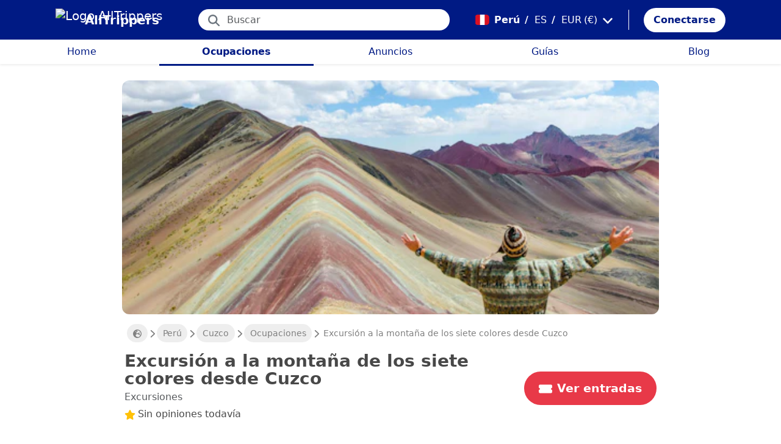

--- FILE ---
content_type: text/html; charset=utf-8
request_url: https://alltrippers.com/es/peru/actividades/ciudades/cuzco/entradas-para-excursion-a-la-montana-de-los-siete-colores-desde-cuzco
body_size: 25704
content:
<!DOCTYPE html><html lang="es" dir="ltr" data-critters-container><head>
  <meta charset="utf-8">
  <meta http-equiv="content-type" content="text/html; charset=UTF-8">

  <meta name="apple-itunes-app" content="app-id=1472954137">
  <meta name="google-play-app" content="app-id=com.alltrippers.android">

  <meta name="p:domain_verify" content="5549636ad39d642d4653c9d0c7ed2552">
  <meta name="ir-site-verification-token" value="920052229">
  <meta name="eb368da5cb" content="eb368da5cbf68ad4c9e1db79802eade2">

  <base href="/es/">

  <title>Excursión a la montaña de los siete colores desde Cuzco</title>

  <link rel="preconnect" href="https://storage.googleapis.com">

  <meta name="viewport" content="width=device-width, initial-scale=1">
  <meta http-equiv="cache-control" content="no-cache, must-revalidate, post-check=0, pre-check=0">
  <meta http-equiv="expires" content="0">
  <meta http-equiv="pragma" content="no-cache">

  <link rel="icon" href="./assets/icons/alltrippers-favicon.svg" type="image/svg+xml">
  <link rel="icon" type="image/png" sizes="16x16" href="./assets/icons/alltrippers-favicon-16x16.png">
  <link rel="icon" type="image/png" sizes="32x32" href="./assets/icons/alltrippers-favicon-32x32.png">
  <link rel="icon" type="image/png" sizes="48x48" href="./assets/icons/alltrippers-favicon-48x48.png">
  <link rel="icon" type="image/png" sizes="64x64" href="./assets/icons/alltrippers-favicon-64x64.png">
  <link rel="icon" type="image/png" sizes="192x192" href="./assets/icons/alltrippers-favicon-192x192.png">
  <link rel="icon" href="./assets/icons/alltrippers-favicon-64x64.png" type="image/png">

  <meta name="description" content="Haz una travesía por el país de las alpacas y asciende una montaña multicolor">

  <!-- twitter -->
  <meta name="twitter:card" content="summary">
  <meta name="twitter:site" content="@alltrippers">
  <meta name="twitter:title" content="Excursión a la montaña de los siete colores desde Cuzco">
  <meta name="twitter:description" content="Haz una travesía por el país de las alpacas y asciende una montaña multicolor">
  <meta name="twitter:image" content="https://aws-tiqets-cdn.imgix.net/images/content/902e5be69dd14e8996906cd979124bc5.jpg?auto=format%2Ccompress&amp;fit=fill&amp;h=500&amp;ixlib=python-4.0.0&amp;q=70&amp;w=500">

  <!-- facebook and other social sites -->
  <meta property="og:type" content="article">
  <meta property="og:site_name" content="AllTrippers">
  <meta property="og:title" content="Excursión a la montaña de los siete colores desde Cuzco">
  <meta property="og:description" content="Haz una travesía por el país de las alpacas y asciende una montaña multicolor">
  <meta property="og:image" content="https://aws-tiqets-cdn.imgix.net/images/content/902e5be69dd14e8996906cd979124bc5.jpg?auto=format%2Ccompress&amp;fit=fill&amp;h=500&amp;ixlib=python-4.0.0&amp;q=70&amp;w=500">
  <meta property="og:url" content="https://alltrippers.com/es/peru/actividades/ciudades/cuzco/entradas-para-excursion-a-la-montana-de-los-siete-colores-desde-cuzco">
  <meta property="og:locale" content="es_es">

  <meta name="theme-color" content="#001a84">

  <!-- Google tag (gtag.js) -->
  <script async src="https://www.googletagmanager.com/gtag/js?id=G-57XEYVEYW7"></script>
  <script>
    window.dataLayer = window.dataLayer || [];
    function gtag() { dataLayer.push(arguments); }
    gtag('js', new Date());

    gtag('config', 'G-57XEYVEYW7', {
      'custom_map': { 'dimension1': 'fuid', 'dimension2': 'ios', 'dimension3': 'android', 'dimension4': 'website', 'dimension5': 'deviceType', 'dimension6': 'langId' },
      'send_page_view': false
    });
    gtag('config', 'AW-436114611');
  </script>

  <style>
    fa-icon svg,
    .svg-inline--fa {
      display: inline-block;
      font-size: inherit;
      height: 1em;
    }

    fa-icon .fa-2x {
      height: 2em;
    }
  </style>

<style>@charset "UTF-8";.fi{background-size:contain;background-position:50%;background-repeat:no-repeat}.fi{position:relative;display:inline-block;width:1.333333em;line-height:1em}.fi:before{content:"\a0"}.fi-pe{background-image:url("./media/pe-CMQM2GTM.svg")}:root{--bs-blue:#0d6efd;--bs-indigo:#6610f2;--bs-purple:#6f42c1;--bs-pink:#d63384;--bs-red:#dc3545;--bs-orange:#fd7e14;--bs-yellow:#ffc107;--bs-green:#198754;--bs-teal:#20c997;--bs-cyan:#0dcaf0;--bs-black:#000;--bs-white:#fff;--bs-gray:#6c757d;--bs-gray-dark:#343a40;--bs-gray-100:#f8f9fa;--bs-gray-200:#e9ecef;--bs-gray-300:#dee2e6;--bs-gray-400:#ced4da;--bs-gray-500:#adb5bd;--bs-gray-600:#6c757d;--bs-gray-700:#495057;--bs-gray-800:#343a40;--bs-gray-900:#212529;--bs-primary:#0d6efd;--bs-secondary:#6c757d;--bs-success:#198754;--bs-info:#0dcaf0;--bs-warning:#ffc107;--bs-danger:#dc3545;--bs-light:#f8f9fa;--bs-dark:#212529;--bs-primary-rgb:13,110,253;--bs-secondary-rgb:108,117,125;--bs-success-rgb:25,135,84;--bs-info-rgb:13,202,240;--bs-warning-rgb:255,193,7;--bs-danger-rgb:220,53,69;--bs-light-rgb:248,249,250;--bs-dark-rgb:33,37,41;--bs-primary-text-emphasis:#052c65;--bs-secondary-text-emphasis:#2b2f32;--bs-success-text-emphasis:#0a3622;--bs-info-text-emphasis:#055160;--bs-warning-text-emphasis:#664d03;--bs-danger-text-emphasis:#58151c;--bs-light-text-emphasis:#495057;--bs-dark-text-emphasis:#495057;--bs-primary-bg-subtle:#cfe2ff;--bs-secondary-bg-subtle:#e2e3e5;--bs-success-bg-subtle:#d1e7dd;--bs-info-bg-subtle:#cff4fc;--bs-warning-bg-subtle:#fff3cd;--bs-danger-bg-subtle:#f8d7da;--bs-light-bg-subtle:#fcfcfd;--bs-dark-bg-subtle:#ced4da;--bs-primary-border-subtle:#9ec5fe;--bs-secondary-border-subtle:#c4c8cb;--bs-success-border-subtle:#a3cfbb;--bs-info-border-subtle:#9eeaf9;--bs-warning-border-subtle:#ffe69c;--bs-danger-border-subtle:#f1aeb5;--bs-light-border-subtle:#e9ecef;--bs-dark-border-subtle:#adb5bd;--bs-white-rgb:255,255,255;--bs-black-rgb:0,0,0;--bs-font-sans-serif:system-ui,-apple-system,"Segoe UI",Roboto,"Helvetica Neue","Noto Sans","Liberation Sans",Arial,sans-serif,"Apple Color Emoji","Segoe UI Emoji","Segoe UI Symbol","Noto Color Emoji";--bs-font-monospace:SFMono-Regular,Menlo,Monaco,Consolas,"Liberation Mono","Courier New",monospace;--bs-gradient:linear-gradient(180deg, rgba(255, 255, 255, .15), rgba(255, 255, 255, 0));--bs-body-font-family:var(--bs-font-sans-serif);--bs-body-font-size:1rem;--bs-body-font-weight:400;--bs-body-line-height:1.5;--bs-body-color:#212529;--bs-body-color-rgb:33,37,41;--bs-body-bg:#fff;--bs-body-bg-rgb:255,255,255;--bs-emphasis-color:#000;--bs-emphasis-color-rgb:0,0,0;--bs-secondary-color:rgba(33, 37, 41, .75);--bs-secondary-color-rgb:33,37,41;--bs-secondary-bg:#e9ecef;--bs-secondary-bg-rgb:233,236,239;--bs-tertiary-color:rgba(33, 37, 41, .5);--bs-tertiary-color-rgb:33,37,41;--bs-tertiary-bg:#f8f9fa;--bs-tertiary-bg-rgb:248,249,250;--bs-heading-color:inherit;--bs-link-color:#0d6efd;--bs-link-color-rgb:13,110,253;--bs-link-decoration:underline;--bs-link-hover-color:#0a58ca;--bs-link-hover-color-rgb:10,88,202;--bs-code-color:#d63384;--bs-highlight-color:#212529;--bs-highlight-bg:#fff3cd;--bs-border-width:1px;--bs-border-style:solid;--bs-border-color:#dee2e6;--bs-border-color-translucent:rgba(0, 0, 0, .175);--bs-border-radius:.375rem;--bs-border-radius-sm:.25rem;--bs-border-radius-lg:.5rem;--bs-border-radius-xl:1rem;--bs-border-radius-xxl:2rem;--bs-border-radius-2xl:var(--bs-border-radius-xxl);--bs-border-radius-pill:50rem;--bs-box-shadow:0 .5rem 1rem rgba(0, 0, 0, .15);--bs-box-shadow-sm:0 .125rem .25rem rgba(0, 0, 0, .075);--bs-box-shadow-lg:0 1rem 3rem rgba(0, 0, 0, .175);--bs-box-shadow-inset:inset 0 1px 2px rgba(0, 0, 0, .075);--bs-focus-ring-width:.25rem;--bs-focus-ring-opacity:.25;--bs-focus-ring-color:rgba(13, 110, 253, .25);--bs-form-valid-color:#198754;--bs-form-valid-border-color:#198754;--bs-form-invalid-color:#dc3545;--bs-form-invalid-border-color:#dc3545}*,:after,:before{box-sizing:border-box}@media (prefers-reduced-motion:no-preference){:root{scroll-behavior:smooth}}body{margin:0;font-family:var(--bs-body-font-family);font-size:var(--bs-body-font-size);font-weight:var(--bs-body-font-weight);line-height:var(--bs-body-line-height);color:var(--bs-body-color);text-align:var(--bs-body-text-align);background-color:var(--bs-body-bg);-webkit-text-size-adjust:100%;-webkit-tap-highlight-color:transparent}h1,h2{margin-top:0;margin-bottom:.5rem;font-weight:500;line-height:1.2;color:var(--bs-heading-color)}h1{font-size:calc(1.375rem + 1.5vw)}@media (min-width:1200px){h1{font-size:2.5rem}}h2{font-size:calc(1.325rem + .9vw)}@media (min-width:1200px){h2{font-size:2rem}}p{margin-top:0;margin-bottom:1rem}ul{padding-left:2rem}ul{margin-top:0;margin-bottom:1rem}small{font-size:.875em}a{color:rgba(var(--bs-link-color-rgb),var(--bs-link-opacity,1));text-decoration:underline}a:hover{--bs-link-color-rgb:var(--bs-link-hover-color-rgb)}img,svg{vertical-align:middle}button{border-radius:0}button:focus:not(:focus-visible){outline:0}button,input{margin:0;font-family:inherit;font-size:inherit;line-height:inherit}button{text-transform:none}[role=button]{cursor:pointer}[type=button],button{-webkit-appearance:button}[type=button]:not(:disabled),button:not(:disabled){cursor:pointer}.list-unstyled{padding-left:0;list-style:none}.container-fluid{--bs-gutter-x:1.5rem;--bs-gutter-y:0;width:100%;padding-right:calc(var(--bs-gutter-x) * .5);padding-left:calc(var(--bs-gutter-x) * .5);margin-right:auto;margin-left:auto}:root{--bs-breakpoint-xs:0;--bs-breakpoint-sm:576px;--bs-breakpoint-md:768px;--bs-breakpoint-lg:992px;--bs-breakpoint-xl:1200px;--bs-breakpoint-xxl:1400px}.row{--bs-gutter-x:1.5rem;--bs-gutter-y:0;display:flex;flex-wrap:wrap;margin-top:calc(-1 * var(--bs-gutter-y));margin-right:calc(-.5 * var(--bs-gutter-x));margin-left:calc(-.5 * var(--bs-gutter-x))}.row>*{flex-shrink:0;width:100%;max-width:100%;padding-right:calc(var(--bs-gutter-x) * .5);padding-left:calc(var(--bs-gutter-x) * .5);margin-top:var(--bs-gutter-y)}.col{flex:1 0 0%}.col-12{flex:0 0 auto;width:100%}@media (min-width:992px){.col-lg-4{flex:0 0 auto;width:33.33333333%}.col-lg-6{flex:0 0 auto;width:50%}}.form-control{display:block;width:100%;padding:.375rem .75rem;font-size:1rem;font-weight:400;line-height:1.5;color:var(--bs-body-color);-webkit-appearance:none;-moz-appearance:none;appearance:none;background-color:var(--bs-body-bg);background-clip:padding-box;border:var(--bs-border-width) solid var(--bs-border-color);border-radius:var(--bs-border-radius);transition:border-color .15s ease-in-out,box-shadow .15s ease-in-out}@media (prefers-reduced-motion:reduce){.form-control{transition:none}}.form-control:focus{color:var(--bs-body-color);background-color:var(--bs-body-bg);border-color:#86b7fe;outline:0;box-shadow:0 0 0 .25rem #0d6efd40}.form-control::-webkit-date-and-time-value{min-width:85px;height:1.5em;margin:0}.form-control::-webkit-datetime-edit{display:block;padding:0}.form-control::-moz-placeholder{color:var(--bs-secondary-color);opacity:1}.form-control::placeholder{color:var(--bs-secondary-color);opacity:1}.form-control:disabled{background-color:var(--bs-secondary-bg);opacity:1}.form-control::-webkit-file-upload-button{padding:.375rem .75rem;margin:-.375rem -.75rem;-webkit-margin-end:.75rem;margin-inline-end:.75rem;color:var(--bs-body-color);background-color:var(--bs-tertiary-bg);pointer-events:none;border-color:inherit;border-style:solid;border-width:0;border-inline-end-width:var(--bs-border-width);border-radius:0;-webkit-transition:color .15s ease-in-out,background-color .15s ease-in-out,border-color .15s ease-in-out,box-shadow .15s ease-in-out;transition:color .15s ease-in-out,background-color .15s ease-in-out,border-color .15s ease-in-out,box-shadow .15s ease-in-out}.form-control::file-selector-button{padding:.375rem .75rem;margin:-.375rem -.75rem;-webkit-margin-end:.75rem;margin-inline-end:.75rem;color:var(--bs-body-color);background-color:var(--bs-tertiary-bg);pointer-events:none;border-color:inherit;border-style:solid;border-width:0;border-inline-end-width:var(--bs-border-width);border-radius:0;transition:color .15s ease-in-out,background-color .15s ease-in-out,border-color .15s ease-in-out,box-shadow .15s ease-in-out}@media (prefers-reduced-motion:reduce){.form-control::-webkit-file-upload-button{-webkit-transition:none;transition:none}.form-control::file-selector-button{transition:none}}.form-control:hover:not(:disabled):not([readonly])::-webkit-file-upload-button{background-color:var(--bs-secondary-bg)}.form-control:hover:not(:disabled):not([readonly])::file-selector-button{background-color:var(--bs-secondary-bg)}.btn{--bs-btn-padding-x:.75rem;--bs-btn-padding-y:.375rem;--bs-btn-font-family: ;--bs-btn-font-size:1rem;--bs-btn-font-weight:400;--bs-btn-line-height:1.5;--bs-btn-color:var(--bs-body-color);--bs-btn-bg:transparent;--bs-btn-border-width:var(--bs-border-width);--bs-btn-border-color:transparent;--bs-btn-border-radius:var(--bs-border-radius);--bs-btn-hover-border-color:transparent;--bs-btn-box-shadow:inset 0 1px 0 rgba(255, 255, 255, .15),0 1px 1px rgba(0, 0, 0, .075);--bs-btn-disabled-opacity:.65;--bs-btn-focus-box-shadow:0 0 0 .25rem rgba(var(--bs-btn-focus-shadow-rgb), .5);display:inline-block;padding:var(--bs-btn-padding-y) var(--bs-btn-padding-x);font-family:var(--bs-btn-font-family);font-size:var(--bs-btn-font-size);font-weight:var(--bs-btn-font-weight);line-height:var(--bs-btn-line-height);color:var(--bs-btn-color);text-align:center;text-decoration:none;vertical-align:middle;cursor:pointer;-webkit-user-select:none;-moz-user-select:none;user-select:none;border:var(--bs-btn-border-width) solid var(--bs-btn-border-color);border-radius:var(--bs-btn-border-radius);background-color:var(--bs-btn-bg);transition:color .15s ease-in-out,background-color .15s ease-in-out,border-color .15s ease-in-out,box-shadow .15s ease-in-out}@media (prefers-reduced-motion:reduce){.btn{transition:none}}.btn:hover{color:var(--bs-btn-hover-color);background-color:var(--bs-btn-hover-bg);border-color:var(--bs-btn-hover-border-color)}.btn:focus-visible{color:var(--bs-btn-hover-color);background-color:var(--bs-btn-hover-bg);border-color:var(--bs-btn-hover-border-color);outline:0;box-shadow:var(--bs-btn-focus-box-shadow)}.btn:first-child:active,:not(.btn-check)+.btn:active{color:var(--bs-btn-active-color);background-color:var(--bs-btn-active-bg);border-color:var(--bs-btn-active-border-color)}.btn:first-child:active:focus-visible,:not(.btn-check)+.btn:active:focus-visible{box-shadow:var(--bs-btn-focus-box-shadow)}.btn:disabled{color:var(--bs-btn-disabled-color);pointer-events:none;background-color:var(--bs-btn-disabled-bg);border-color:var(--bs-btn-disabled-border-color);opacity:var(--bs-btn-disabled-opacity)}.btn-link{--bs-btn-font-weight:400;--bs-btn-color:var(--bs-link-color);--bs-btn-bg:transparent;--bs-btn-border-color:transparent;--bs-btn-hover-color:var(--bs-link-hover-color);--bs-btn-hover-border-color:transparent;--bs-btn-active-color:var(--bs-link-hover-color);--bs-btn-active-border-color:transparent;--bs-btn-disabled-color:#6c757d;--bs-btn-disabled-border-color:transparent;--bs-btn-box-shadow:0 0 0 #000;--bs-btn-focus-shadow-rgb:49,132,253;text-decoration:underline}.btn-link:focus-visible{color:var(--bs-btn-color)}.btn-link:hover{color:var(--bs-btn-hover-color)}.dropdown{position:relative}.nav-link{display:block;padding:var(--bs-nav-link-padding-y) var(--bs-nav-link-padding-x);font-size:var(--bs-nav-link-font-size);font-weight:var(--bs-nav-link-font-weight);color:var(--bs-nav-link-color);text-decoration:none;background:0 0;border:0;transition:color .15s ease-in-out,background-color .15s ease-in-out,border-color .15s ease-in-out}@media (prefers-reduced-motion:reduce){.nav-link{transition:none}}.nav-link:focus,.nav-link:hover{color:var(--bs-nav-link-hover-color)}.nav-link:focus-visible{outline:0;box-shadow:0 0 0 .25rem #0d6efd40}.nav-link:disabled{color:var(--bs-nav-link-disabled-color);pointer-events:none;cursor:default}.navbar{--bs-navbar-padding-x:0;--bs-navbar-padding-y:.5rem;--bs-navbar-color:rgba(var(--bs-emphasis-color-rgb), .65);--bs-navbar-hover-color:rgba(var(--bs-emphasis-color-rgb), .8);--bs-navbar-disabled-color:rgba(var(--bs-emphasis-color-rgb), .3);--bs-navbar-active-color:rgba(var(--bs-emphasis-color-rgb), 1);--bs-navbar-brand-padding-y:.3125rem;--bs-navbar-brand-margin-end:1rem;--bs-navbar-brand-font-size:1.25rem;--bs-navbar-brand-color:rgba(var(--bs-emphasis-color-rgb), 1);--bs-navbar-brand-hover-color:rgba(var(--bs-emphasis-color-rgb), 1);--bs-navbar-nav-link-padding-x:.5rem;--bs-navbar-toggler-padding-y:.25rem;--bs-navbar-toggler-padding-x:.75rem;--bs-navbar-toggler-font-size:1.25rem;--bs-navbar-toggler-icon-bg:url("data:image/svg+xml,%3csvg xmlns='http://www.w3.org/2000/svg' viewBox='0 0 30 30'%3e%3cpath stroke='rgba%2833, 37, 41, 0.75%29' stroke-linecap='round' stroke-miterlimit='10' stroke-width='2' d='M4 7h22M4 15h22M4 23h22'/%3e%3c/svg%3e");--bs-navbar-toggler-border-color:rgba(var(--bs-emphasis-color-rgb), .15);--bs-navbar-toggler-border-radius:var(--bs-border-radius);--bs-navbar-toggler-focus-width:.25rem;--bs-navbar-toggler-transition:box-shadow .15s ease-in-out;position:relative;display:flex;flex-wrap:wrap;align-items:center;justify-content:space-between;padding:var(--bs-navbar-padding-y) var(--bs-navbar-padding-x)}.navbar-brand{padding-top:var(--bs-navbar-brand-padding-y);padding-bottom:var(--bs-navbar-brand-padding-y);margin-right:var(--bs-navbar-brand-margin-end);font-size:var(--bs-navbar-brand-font-size);color:var(--bs-navbar-brand-color);text-decoration:none;white-space:nowrap}.navbar-brand:focus,.navbar-brand:hover{color:var(--bs-navbar-brand-hover-color)}.navbar-nav{--bs-nav-link-padding-x:0;--bs-nav-link-padding-y:.5rem;--bs-nav-link-font-weight: ;--bs-nav-link-color:var(--bs-navbar-color);--bs-nav-link-hover-color:var(--bs-navbar-hover-color);--bs-nav-link-disabled-color:var(--bs-navbar-disabled-color);display:flex;flex-direction:column;padding-left:0;margin-bottom:0;list-style:none}.breadcrumb{--bs-breadcrumb-padding-x:0;--bs-breadcrumb-padding-y:0;--bs-breadcrumb-margin-bottom:1rem;--bs-breadcrumb-bg: ;--bs-breadcrumb-border-radius: ;--bs-breadcrumb-divider-color:var(--bs-secondary-color);--bs-breadcrumb-item-padding-x:.5rem;--bs-breadcrumb-item-active-color:var(--bs-secondary-color);display:flex;flex-wrap:wrap;padding:var(--bs-breadcrumb-padding-y) var(--bs-breadcrumb-padding-x);margin-bottom:var(--bs-breadcrumb-margin-bottom);font-size:var(--bs-breadcrumb-font-size);list-style:none;background-color:var(--bs-breadcrumb-bg);border-radius:var(--bs-breadcrumb-border-radius)}.fixed-top{position:fixed;top:0;right:0;left:0;z-index:1030}.align-top{vertical-align:top!important}.d-inline{display:inline!important}.d-inline-block{display:inline-block!important}.d-block{display:block!important}.d-flex{display:flex!important}.d-none{display:none!important}.shadow-sm{box-shadow:var(--bs-box-shadow-sm)!important}.shadow-none{box-shadow:none!important}.position-relative{position:relative!important}.position-absolute{position:absolute!important}.border-0{border:0!important}.w-100{width:100%!important}.h-100{height:100%!important}.flex-row{flex-direction:row!important}.flex-column{flex-direction:column!important}.flex-grow-1{flex-grow:1!important}.flex-shrink-0{flex-shrink:0!important}.justify-content-center{justify-content:center!important}.align-items-end{align-items:flex-end!important}.align-items-center{align-items:center!important}.m-0{margin:0!important}.mx-0{margin-right:0!important;margin-left:0!important}.mx-2{margin-right:.5rem!important;margin-left:.5rem!important}.mx-3{margin-right:1rem!important;margin-left:1rem!important}.my-1{margin-top:.25rem!important;margin-bottom:.25rem!important}.my-auto{margin-top:auto!important;margin-bottom:auto!important}.mt-0{margin-top:0!important}.mt-3{margin-top:1rem!important}.me-1{margin-right:.25rem!important}.me-2{margin-right:.5rem!important}.me-auto{margin-right:auto!important}.mb-0{margin-bottom:0!important}.mb-1{margin-bottom:.25rem!important}.mb-3{margin-bottom:1rem!important}.mb-5{margin-bottom:3rem!important}.ms-2{margin-left:.5rem!important}.p-0{padding:0!important}.px-0{padding-right:0!important;padding-left:0!important}.px-2{padding-right:.5rem!important;padding-left:.5rem!important}.px-3{padding-right:1rem!important;padding-left:1rem!important}.px-4{padding-right:1.5rem!important;padding-left:1.5rem!important}.py-0{padding-top:0!important;padding-bottom:0!important}.py-2{padding-top:.5rem!important;padding-bottom:.5rem!important}.py-3{padding-top:1rem!important;padding-bottom:1rem!important}.pt-0{padding-top:0!important}.pe-2{padding-right:.5rem!important}.ps-0{padding-left:0!important}.ps-1{padding-left:.25rem!important}.ps-2{padding-left:.5rem!important}.fw-bold{font-weight:700!important}.text-decoration-none{text-decoration:none!important}.text-nowrap{white-space:nowrap!important}.text-success{--bs-text-opacity:1;color:rgba(var(--bs-success-rgb),var(--bs-text-opacity))!important}.text-danger{--bs-text-opacity:1;color:rgba(var(--bs-danger-rgb),var(--bs-text-opacity))!important}.text-white{--bs-text-opacity:1;color:rgba(var(--bs-white-rgb),var(--bs-text-opacity))!important}.text-muted{--bs-text-opacity:1;color:var(--bs-secondary-color)!important}.bg-white{--bs-bg-opacity:1;background-color:rgba(var(--bs-white-rgb),var(--bs-bg-opacity))!important}@media (min-width:992px){.d-lg-flex{display:flex!important}.d-lg-none{display:none!important}.flex-lg-row{flex-direction:row!important}.mx-lg-3{margin-right:1rem!important;margin-left:1rem!important}.mt-lg-3{margin-top:1rem!important}.px-lg-0{padding-right:0!important;padding-left:0!important}.px-lg-2{padding-right:.5rem!important;padding-left:.5rem!important}.pt-lg-2{padding-top:.5rem!important}.pe-lg-3{padding-right:1rem!important}}app-root{display:block}fa-icon svg{display:inline-block;font-size:inherit;height:1em}.at-capitalize:first-letter{text-transform:capitalize}.mc{color:#001a84!important}.fsn{font-size:1rem!important}.fs-07{font-size:.7rem!important}.fs-09{font-size:.9rem!important}.fs-12{font-size:1.2rem!important}.fs-13{font-size:1.3rem!important}.fs-15{font-size:1.5rem!important}.lh-1{line-height:1!important}.lh-1-1{line-height:1.1!important}.lh-1-3{line-height:1.3!important}.layout-main-container{padding-left:0;padding-right:0}@media (min-width: 992px){.layout-main-container{padding-left:2rem;padding-right:2rem}}@media (min-width: 1200px){.layout-main-container{padding-left:5rem;padding-right:5rem}}.btn-my-action{border-radius:50px;font-size:1.1rem;padding-right:1rem;padding-left:1rem}.capitalized{text-transform:capitalize}.main-container{position:relative;padding-top:1rem}@media (min-width: 992px){.main-container{padding-bottom:0;padding-left:2rem;padding-right:2rem}}@media (min-width: 1200px){.main-container{padding-left:5rem;padding-right:5rem}}@media (min-width: 1200px){.main-container.detail{padding-top:0}}@media (min-width: 1600px){.main-container{padding-left:10rem;padding-right:10rem}}.nofocus:focus{border:0;outline:none;border-color:inherit;-webkit-box-shadow:none;box-shadow:none}.noselect{cursor:default;-webkit-touch-callout:none;-webkit-user-select:none;-khtml-user-select:none;-moz-user-select:none;-ms-user-select:none;user-select:none}a{color:#001a84}body{font-style:normal;font-variant-ligatures:normal;font-variant-caps:normal;font-variant-numeric:normal;font-variant-east-asian:normal;font-weight:400;font-stretch:normal;font-size:1rem;line-height:24px;-webkit-text-size-adjust:100%;-moz-text-size-adjust:100%;-ms-text-size-adjust:100%;text-size-adjust:100%;position:relative;-webkit-font-smoothing:antialiased;-moz-font-smoothing:unset;-moz-osx-font-smoothing:grayscale;font-smoothing:antialiased;-webkit-backface-visibility:hidden;-moz-backface-visibility:hidden;backface-visibility:hidden;text-rendering:optimizeLegibility;text-shadow:1px 1px 1px rgba(0,0,0,.004);color:#484848;height:100%}html{width:100%;height:100%}@-webkit-keyframes myfirst{0%{color:#001a84}25%{color:green}75%{color:green}to{color:#001a84}}.pointer{cursor:pointer!important}
</style><link rel="stylesheet" href="styles-4RVL6VGJ.css" media="print" onload="this.media='all'"><noscript><link rel="stylesheet" href="styles-4RVL6VGJ.css"></noscript><link rel="modulepreload" href="chunk-SITIYTRS.js"><link rel="modulepreload" href="chunk-YP4G66ME.js"><link rel="modulepreload" href="chunk-KQGIJGRG.js"><link rel="modulepreload" href="chunk-I7XVR57M.js"><link rel="modulepreload" href="chunk-WJWBDLOG.js"><link rel="modulepreload" href="chunk-RAQY3PLW.js"><link rel="modulepreload" href="chunk-NTTELB7T.js"><link rel="modulepreload" href="chunk-27SHK6Z4.js"><link rel="modulepreload" href="chunk-ZXYBBCIT.js"><link rel="modulepreload" href="chunk-3X3IQNKE.js"><link rel="modulepreload" href="chunk-4RCGBJ2Q.js"><link rel="modulepreload" href="chunk-D22XFFO4.js"><link rel="modulepreload" href="chunk-UFRCPQKY.js"><link rel="modulepreload" href="chunk-TNFPYSJ6.js"><link rel="modulepreload" href="chunk-3HOTWFWG.js"><link rel="modulepreload" href="chunk-OXAZG3VF.js"><link rel="modulepreload" href="chunk-SHHVEDZG.js"><link rel="modulepreload" href="chunk-QG3ZDKTY.js"><link rel="modulepreload" href="chunk-OONLRDHE.js"><link rel="modulepreload" href="chunk-THDMYJGS.js"><link rel="modulepreload" href="chunk-PY5WXKG7.js"><link rel="modulepreload" href="chunk-H4UKZJVE.js"><link rel="modulepreload" href="chunk-YQF2L5IT.js"><link rel="modulepreload" href="chunk-JDBZF5SM.js"><link rel="modulepreload" href="chunk-MRTFRGZP.js"><link rel="modulepreload" href="chunk-NQF4GJYK.js"><link rel="modulepreload" href="chunk-4PKSFAWJ.js"><link rel="modulepreload" href="chunk-6Y3MLZRL.js"><link rel="modulepreload" href="chunk-Q2PHXZ6Y.js"><link rel="modulepreload" href="chunk-H7B6VQGM.js"><link rel="modulepreload" href="chunk-S5ABUNH5.js"><link rel="modulepreload" href="chunk-FTA2FSAT.js"><link rel="modulepreload" href="chunk-RRIX2DK7.js"><link rel="modulepreload" href="chunk-J66IA36I.js"><link rel="modulepreload" href="chunk-XZIWHZF4.js"><link rel="modulepreload" href="chunk-NAASD4MD.js"><link rel="modulepreload" href="chunk-QNSJ3FRK.js"><link rel="modulepreload" href="chunk-JRR7HMQD.js"><link rel="modulepreload" href="chunk-BVDWSV5G.js"><link rel="modulepreload" href="chunk-DLESTKEU.js"><link rel="modulepreload" href="chunk-DASWQFND.js"><link rel="modulepreload" href="chunk-NHKWM5FD.js"><link rel="modulepreload" href="chunk-CIJQI3NI.js"><link rel="modulepreload" href="chunk-R6G3IZNW.js"><link rel="modulepreload" href="chunk-PEDALXRB.js"><link rel="modulepreload" href="chunk-CRXYIWRM.js"><link rel="modulepreload" href="chunk-V7V4KWTI.js"><link rel="modulepreload" href="chunk-RHPWSOYC.js"><style ng-app-id="ng">#modalFunctionalities[_ngcontent-ng-c4186189706]   .modal-header[_ngcontent-ng-c4186189706]{padding:1rem 1rem .5rem;border-bottom:0}#modalFunctionalities[_ngcontent-ng-c4186189706]   .box-menu[_ngcontent-ng-c4186189706]{border-bottom:1px solid #dee2e6}#modalFunctionalities[_ngcontent-ng-c4186189706]   .box-menu[_ngcontent-ng-c4186189706]:last-child{border-bottom:0}#modalFunctionalities[_ngcontent-ng-c4186189706]   .box-menu.active[_ngcontent-ng-c4186189706]{background-color:#e4f0fc!important;font-weight:700}#modalFunctionalities[_ngcontent-ng-c4186189706]   .main-menu[_ngcontent-ng-c4186189706]{min-height:60px}#modalFunctionalities[_ngcontent-ng-c4186189706]   .main-menu.active[_ngcontent-ng-c4186189706]{background-color:#e4f0fc!important;font-weight:700}#appContainer[_ngcontent-ng-c4186189706]{background-color:#fff;min-height:100%}#appContainer[_ngcontent-ng-c4186189706]   .full-screen-waiting[_ngcontent-ng-c4186189706]{position:fixed;top:0;left:0;width:100vw;height:100vh;z-index:100000;opacity:.6;background-color:gray;display:flex;align-items:center;justify-content:center}#appContainer[_ngcontent-ng-c4186189706]   app-navigation-bar[_ngcontent-ng-c4186189706]{display:block;width:100%;z-index:1;padding-top:1rem}#appContainer[_ngcontent-ng-c4186189706]   app-navigation-bar.should-sticky[_ngcontent-ng-c4186189706]{position:sticky;position:-webkit-sticky;padding-top:0}#appContainer[_ngcontent-ng-c4186189706]   app-topbar[_ngcontent-ng-c4186189706]{display:flex;height:50px}@media (min-width: 992px){#appContainer[_ngcontent-ng-c4186189706]   app-topbar[_ngcontent-ng-c4186189706]{height:108px}}@media (min-width: 992px){#appContainer[_ngcontent-ng-c4186189706]   app-topbar.on-home[_ngcontent-ng-c4186189706]{height:65px}}#appContainer.mobile-app[_ngcontent-ng-c4186189706]   .wrapper-main[_ngcontent-ng-c4186189706]{height:calc(100% - 100px)}#appContainer.mobile-app[_ngcontent-ng-c4186189706]   .wrapper-main.no-menu[_ngcontent-ng-c4186189706]{height:calc(100% - 50px)}#appContainer.mobile-app[_ngcontent-ng-c4186189706]   .wrapper-main.with-top-banner[_ngcontent-ng-c4186189706]{height:calc(100% - 133px)}#appContainer.mobile-app[_ngcontent-ng-c4186189706]   .wrapper-main.with-map-view[_ngcontent-ng-c4186189706], #appContainer.mobile-app[_ngcontent-ng-c4186189706]   .wrapper-main.mobile-full-screen[_ngcontent-ng-c4186189706]{height:100%!important}#appContainer.on-mobile[_ngcontent-ng-c4186189706], #appContainer.on-tablet[_ngcontent-ng-c4186189706]{width:100%}#appContainer.on-mobile[_ngcontent-ng-c4186189706]   app-topbar.on-top[_ngcontent-ng-c4186189706], #appContainer.on-mobile[_ngcontent-ng-c4186189706]   app-ios-mobile-menu.on-top[_ngcontent-ng-c4186189706], #appContainer.on-tablet[_ngcontent-ng-c4186189706]   app-topbar.on-top[_ngcontent-ng-c4186189706], #appContainer.on-tablet[_ngcontent-ng-c4186189706]   app-ios-mobile-menu.on-top[_ngcontent-ng-c4186189706]{position:relative;z-index:1201}#appContainer.on-mobile.mobile-app[_ngcontent-ng-c4186189706], #appContainer.on-tablet.mobile-app[_ngcontent-ng-c4186189706]{contain:strict;height:100%;overflow:hidden;position:absolute}</style><style ng-app-id="ng">.ios footer{padding:2rem 2rem 5rem!important}  .social-networks svg.fa-instagram{color:#fff!important}  .social-networks svg.fa-linkedin-in{color:#fff!important}#pre-footer[_ngcontent-ng-c2897067289]{background-color:#fbfbfb;margin:0;padding:2rem 2rem 1.5rem}@media screen and (min-width: 768px){#pre-footer[_ngcontent-ng-c2897067289]{padding:2rem 6rem 1.5rem}}#pre-footer[_ngcontent-ng-c2897067289]   .partners[_ngcontent-ng-c2897067289]{flex-wrap:wrap}#pre-footer[_ngcontent-ng-c2897067289]   .partners[_ngcontent-ng-c2897067289]   a[_ngcontent-ng-c2897067289]{padding:1rem}#pre-footer[_ngcontent-ng-c2897067289]   .partners[_ngcontent-ng-c2897067289]   img.civitatis[_ngcontent-ng-c2897067289]{max-height:50px;height:50px}#pre-footer[_ngcontent-ng-c2897067289]   .partners[_ngcontent-ng-c2897067289]   img.get-your-guide[_ngcontent-ng-c2897067289]{max-height:60px;height:60px}#pre-footer[_ngcontent-ng-c2897067289]   .partners[_ngcontent-ng-c2897067289]   img.ltd[_ngcontent-ng-c2897067289]{max-height:45px;height:45px}#pre-footer[_ngcontent-ng-c2897067289]   .partners[_ngcontent-ng-c2897067289]   img.musement[_ngcontent-ng-c2897067289]{max-height:25px;height:25px}#pre-footer[_ngcontent-ng-c2897067289]   .partners[_ngcontent-ng-c2897067289]   img.tiqets[_ngcontent-ng-c2897067289]{max-height:30px;height:30px}#pre-footer[_ngcontent-ng-c2897067289]   .partners[_ngcontent-ng-c2897067289]   img.viator[_ngcontent-ng-c2897067289]{max-height:25px;height:25px}#pre-footer[_ngcontent-ng-c2897067289]   .partners[_ngcontent-ng-c2897067289]   img.visit-britain[_ngcontent-ng-c2897067289]{max-height:60px;height:60px}footer[_ngcontent-ng-c2897067289]{background-color:#001a84;color:#fff!important;margin:0;padding:2rem 2rem 1.5rem}@media screen and (min-width: 768px){footer[_ngcontent-ng-c2897067289]{padding:2rem 6rem 1.5rem}}@media (min-width: 576px){footer[_ngcontent-ng-c2897067289]   li[_ngcontent-ng-c2897067289]{padding:.2rem 0}}@media screen and (min-width: 768px){footer[_ngcontent-ng-c2897067289]   .col-footer[_ngcontent-ng-c2897067289]:first-child{margin-bottom:3rem}footer[_ngcontent-ng-c2897067289]   .col-footer[_ngcontent-ng-c2897067289]:last-child{margin-bottom:0}}footer[_ngcontent-ng-c2897067289]   .col-footer[_ngcontent-ng-c2897067289]{display:flex;flex-direction:column}footer[_ngcontent-ng-c2897067289]   .col-footer[_ngcontent-ng-c2897067289]   .fa-telegram[_ngcontent-ng-c2897067289]{color:#fff}@media screen and (max-width: 767px){footer[_ngcontent-ng-c2897067289]   .col-footer[_ngcontent-ng-c2897067289]{margin-bottom:2.5rem}}footer[_ngcontent-ng-c2897067289]   .col-footer[_ngcontent-ng-c2897067289]   .action[_ngcontent-ng-c2897067289]   a[_ngcontent-ng-c2897067289]{color:#fff;font-size:1.1rem;font-weight:500}footer[_ngcontent-ng-c2897067289]   .col-footer[_ngcontent-ng-c2897067289]   .body[_ngcontent-ng-c2897067289]{flex-grow:1}footer[_ngcontent-ng-c2897067289]   .col-footer[_ngcontent-ng-c2897067289]   .title[_ngcontent-ng-c2897067289]{font-size:1.2rem;font-weight:500;margin-bottom:1rem}footer[_ngcontent-ng-c2897067289]   .col-footer[_ngcontent-ng-c2897067289]   .categories[_ngcontent-ng-c2897067289], footer[_ngcontent-ng-c2897067289]   .col-footer[_ngcontent-ng-c2897067289]   .other-links[_ngcontent-ng-c2897067289]{font-size:1rem;list-style:none;padding:0}footer[_ngcontent-ng-c2897067289]   .col-footer[_ngcontent-ng-c2897067289]   .categories[_ngcontent-ng-c2897067289]   a[_ngcontent-ng-c2897067289], footer[_ngcontent-ng-c2897067289]   .col-footer[_ngcontent-ng-c2897067289]   .other-links[_ngcontent-ng-c2897067289]   a[_ngcontent-ng-c2897067289]{color:#fff}@media (max-width: 575px){footer[_ngcontent-ng-c2897067289]   .col-footer[_ngcontent-ng-c2897067289]   .categories[_ngcontent-ng-c2897067289]   a[_ngcontent-ng-c2897067289], footer[_ngcontent-ng-c2897067289]   .col-footer[_ngcontent-ng-c2897067289]   .other-links[_ngcontent-ng-c2897067289]   a[_ngcontent-ng-c2897067289]{width:100%;height:48px;display:flex;align-items:center;padding:.2rem 0}}footer[_ngcontent-ng-c2897067289]   .col-footer[_ngcontent-ng-c2897067289]   .social-networks[_ngcontent-ng-c2897067289]{align-items:center;display:flex;flex-wrap:wrap;list-style:none;padding:0}@media (max-width: 767px){footer[_ngcontent-ng-c2897067289]   .col-footer[_ngcontent-ng-c2897067289]   .social-networks[_ngcontent-ng-c2897067289]{justify-content:space-around}}footer[_ngcontent-ng-c2897067289]   .col-footer[_ngcontent-ng-c2897067289]   .social-networks[_ngcontent-ng-c2897067289]   a[_ngcontent-ng-c2897067289]{color:#fff!important}@media screen and (max-width: 767px){footer[_ngcontent-ng-c2897067289]   .col-footer[_ngcontent-ng-c2897067289]   .social-networks[_ngcontent-ng-c2897067289]   .ng-fa-icon[_ngcontent-ng-c2897067289], footer[_ngcontent-ng-c2897067289]   .col-footer[_ngcontent-ng-c2897067289]   .social-networks[_ngcontent-ng-c2897067289]   i[_ngcontent-ng-c2897067289]{font-size:2rem;margin-right:.7rem}}@media screen and (min-width: 768px){footer[_ngcontent-ng-c2897067289]   .col-footer[_ngcontent-ng-c2897067289]   .social-networks[_ngcontent-ng-c2897067289]   .ng-fa-icon[_ngcontent-ng-c2897067289], footer[_ngcontent-ng-c2897067289]   .col-footer[_ngcontent-ng-c2897067289]   .social-networks[_ngcontent-ng-c2897067289]   i[_ngcontent-ng-c2897067289]{font-size:1.5rem;margin-right:1rem}}footer[_ngcontent-ng-c2897067289]   .second-footer[_ngcontent-ng-c2897067289]{display:flex;flex-direction:column;margin-top:1.5rem;width:100%;margin:0}@media (min-width: 375px){footer[_ngcontent-ng-c2897067289]   .second-footer[_ngcontent-ng-c2897067289]{margin:0 1rem}}footer[_ngcontent-ng-c2897067289]   .second-footer[_ngcontent-ng-c2897067289]   .content[_ngcontent-ng-c2897067289]{align-items:center;display:flex;justify-content:space-between}footer[_ngcontent-ng-c2897067289]   .second-footer[_ngcontent-ng-c2897067289]   .content[_ngcontent-ng-c2897067289]   .brand[_ngcontent-ng-c2897067289]{align-items:center;display:flex;flex-direction:row;font-size:.9rem;font-weight:500;justify-content:center}footer[_ngcontent-ng-c2897067289]   .second-footer[_ngcontent-ng-c2897067289]   .content[_ngcontent-ng-c2897067289]   .brand[_ngcontent-ng-c2897067289]   img[_ngcontent-ng-c2897067289]{width:1.7rem}footer[_ngcontent-ng-c2897067289]   .second-footer[_ngcontent-ng-c2897067289]   .content[_ngcontent-ng-c2897067289]   .brand[_ngcontent-ng-c2897067289]   .name[_ngcontent-ng-c2897067289]{margin-left:.5rem}footer[_ngcontent-ng-c2897067289]   .second-footer[_ngcontent-ng-c2897067289]   .content[_ngcontent-ng-c2897067289]   .language-city[_ngcontent-ng-c2897067289]{display:flex;font-size:.9rem;font-weight:200}footer[_ngcontent-ng-c2897067289]   .second-footer[_ngcontent-ng-c2897067289]   .content[_ngcontent-ng-c2897067289]   .language-city[_ngcontent-ng-c2897067289]   .language[_ngcontent-ng-c2897067289]{margin-right:.3rem}@media (min-width: 350px){footer[_ngcontent-ng-c2897067289]   .second-footer[_ngcontent-ng-c2897067289]   .content[_ngcontent-ng-c2897067289]   .language-city[_ngcontent-ng-c2897067289]   .language[_ngcontent-ng-c2897067289]{margin-right:.7rem}}</style><style ng-app-id="ng">.in-red[_ngcontent-ng-c4179900083]{color:#e3381b;font-weight:700}#toggleMenu[_ngcontent-ng-c4179900083]   .user-profile-picture[_ngcontent-ng-c4179900083]{border-radius:50px;width:35px;height:35px;object-fit:contain}.fi[_ngcontent-ng-c4179900083]{border-radius:5px;display:block}#main-navbar[_ngcontent-ng-c4179900083]{align-items:center;background-color:#001a84;color:#fff;display:flex;justify-content:space-between;padding:0;width:100vw;height:50px}@media (min-width: 992px){#main-navbar[_ngcontent-ng-c4179900083]{padding:0 .7rem}}#main-navbar[_ngcontent-ng-c4179900083]   .container-go-back-menu[_ngcontent-ng-c4179900083]{display:flex;flex-direction:row;align-items:center;justify-content:space-between;width:100%}#main-navbar[_ngcontent-ng-c4179900083]   .container-go-back-menu[_ngcontent-ng-c4179900083]   .menu-right[_ngcontent-ng-c4179900083]{font-size:1.4rem;margin-right:.5rem}#main-navbar[_ngcontent-ng-c4179900083]   .container-go-back-menu[_ngcontent-ng-c4179900083]   .go-back[_ngcontent-ng-c4179900083]{display:flex;align-items:center}#main-navbar[_ngcontent-ng-c4179900083]   .container-go-back-menu[_ngcontent-ng-c4179900083]   .go-back[_ngcontent-ng-c4179900083]   span[_ngcontent-ng-c4179900083]{font-size:1.4rem;font-weight:500}#main-navbar[_ngcontent-ng-c4179900083]   .container-go-back-menu[_ngcontent-ng-c4179900083]   .go-back[_ngcontent-ng-c4179900083]   .ng-fa-icon[_ngcontent-ng-c4179900083]{margin-right:.5rem;font-size:1.8rem}#main-navbar[_ngcontent-ng-c4179900083]   .navbar-icons[_ngcontent-ng-c4179900083]{align-items:center;color:#fff;display:flex;justify-content:space-between;width:100%;z-index:1100}#main-navbar[_ngcontent-ng-c4179900083]   .navbar-icons[_ngcontent-ng-c4179900083]   .left[_ngcontent-ng-c4179900083]   .header-text[_ngcontent-ng-c4179900083]{margin-left:0;font-size:1.5rem;font-weight:500;line-height:.8}#main-navbar[_ngcontent-ng-c4179900083]   .navbar-icons[_ngcontent-ng-c4179900083]   .left[_ngcontent-ng-c4179900083]   .alltrippers[_ngcontent-ng-c4179900083]{font-size:1rem;font-weight:500}@media (min-width: 370px){#main-navbar[_ngcontent-ng-c4179900083]   .navbar-icons[_ngcontent-ng-c4179900083]   .left[_ngcontent-ng-c4179900083]   .alltrippers[_ngcontent-ng-c4179900083]{font-size:1.1rem;margin-left:.2rem}}@media (min-width: 414px){#main-navbar[_ngcontent-ng-c4179900083]   .navbar-icons[_ngcontent-ng-c4179900083]   .left[_ngcontent-ng-c4179900083]   .alltrippers[_ngcontent-ng-c4179900083]{font-size:1.3rem;margin-left:.5rem}}#main-navbar[_ngcontent-ng-c4179900083]   .navbar-icons[_ngcontent-ng-c4179900083]   .left[_ngcontent-ng-c4179900083]   .img-logo[_ngcontent-ng-c4179900083]{display:none}@media (min-width: 370px){#main-navbar[_ngcontent-ng-c4179900083]   .navbar-icons[_ngcontent-ng-c4179900083]   .left[_ngcontent-ng-c4179900083]   .img-logo[_ngcontent-ng-c4179900083]{display:flex;width:2rem}}@media (min-width: 370px){#main-navbar[_ngcontent-ng-c4179900083]   .navbar-icons[_ngcontent-ng-c4179900083]   .left[_ngcontent-ng-c4179900083]   .img-logo[_ngcontent-ng-c4179900083]{display:flex;width:2.25rem}}#main-navbar[_ngcontent-ng-c4179900083]   .navbar-icons[_ngcontent-ng-c4179900083]   .right.menu[_ngcontent-ng-c4179900083]{display:flex;align-items:center}#main-navbar[_ngcontent-ng-c4179900083]   .navbar-icons[_ngcontent-ng-c4179900083]   .right.menu[_ngcontent-ng-c4179900083]   .menu-item[_ngcontent-ng-c4179900083]{margin:0 .7rem}#main-navbar[_ngcontent-ng-c4179900083]   .navbar-icons[_ngcontent-ng-c4179900083]   .right.menu[_ngcontent-ng-c4179900083]   .menu-item.fav[_ngcontent-ng-c4179900083]{margin-right:1rem}#main-navbar[_ngcontent-ng-c4179900083]   .navbar-icons[_ngcontent-ng-c4179900083]   .right.menu[_ngcontent-ng-c4179900083]   .menu-item[_ngcontent-ng-c4179900083]   .currency-overlay[_ngcontent-ng-c4179900083]{background-color:#fff;border:1px solid #001a84;border-radius:50%;bottom:18px;color:#001a84;display:inline-block;font-size:.9rem;font-weight:700;line-height:.7;padding:.2rem;right:20px;text-shadow:4px 3px 11px rgba(24,40,39,.35)}#main-navbar[_ngcontent-ng-c4179900083]   .navbar-icons[_ngcontent-ng-c4179900083]   .right.menu[_ngcontent-ng-c4179900083]   .menu-item[_ngcontent-ng-c4179900083]   .flag-overlay[_ngcontent-ng-c4179900083]{bottom:0;right:-10px}#main-navbar[_ngcontent-ng-c4179900083]   .navbar-icons[_ngcontent-ng-c4179900083]   .right.menu[_ngcontent-ng-c4179900083]   .user-notifications[_ngcontent-ng-c4179900083]{display:flex;position:relative}#main-navbar[_ngcontent-ng-c4179900083]   .navbar-icons[_ngcontent-ng-c4179900083]   .right.menu[_ngcontent-ng-c4179900083]   .user-profile[_ngcontent-ng-c4179900083]{display:flex;justify-content:center;width:36px;position:relative}#main-navbar[_ngcontent-ng-c4179900083]   .navbar-icons[_ngcontent-ng-c4179900083]   .right.menu[_ngcontent-ng-c4179900083]   .user-profile[_ngcontent-ng-c4179900083]   .bubble-text[_ngcontent-ng-c4179900083]{opacity:1;position:absolute;top:-5px;right:-9px}#main-navbar[_ngcontent-ng-c4179900083]   .navbar-icons[_ngcontent-ng-c4179900083]   .right.menu[_ngcontent-ng-c4179900083]   .user-profile[_ngcontent-ng-c4179900083]   .account-locked[_ngcontent-ng-c4179900083]{bottom:-.1rem;color:red;font-size:1.2rem;position:absolute;right:-.1rem}#main-navbar[_ngcontent-ng-c4179900083]   .navbar-icons[_ngcontent-ng-c4179900083]   .right.menu[_ngcontent-ng-c4179900083]   .ng-fa-icon[_ngcontent-ng-c4179900083], #main-navbar[_ngcontent-ng-c4179900083]   .navbar-icons[_ngcontent-ng-c4179900083]   .right.menu[_ngcontent-ng-c4179900083]   .fa[_ngcontent-ng-c4179900083]{font-size:1.65rem}@media (min-width: 992px){#main-navbar[_ngcontent-ng-c4179900083]{height:65px}#main-navbar[_ngcontent-ng-c4179900083]   .user-profile-picture[_ngcontent-ng-c4179900083]{border:2px solid white;border-radius:50%;cursor:pointer;object-fit:cover}}@media (min-width: 992px) and (max-width: 767px){#main-navbar[_ngcontent-ng-c4179900083]   .user-profile-picture[_ngcontent-ng-c4179900083]{height:2.2rem;width:2.2rem}}@media (min-width: 992px) and (min-width: 768px){#main-navbar[_ngcontent-ng-c4179900083]   .user-profile-picture[_ngcontent-ng-c4179900083]{min-height:44px;max-width:44px;height:44px;width:44px;min-width:44px;margin-right:.3rem}}@media (min-width: 992px){#main-navbar[_ngcontent-ng-c4179900083]   .nav-middle-part[_ngcontent-ng-c4179900083]{margin:0 2rem}}@media (min-width: 992px) and (min-width: 992px){#main-navbar[_ngcontent-ng-c4179900083]   .nav-middle-part[_ngcontent-ng-c4179900083]{margin:0 1rem}}@media (min-width: 992px) and (min-width: 1200px){#main-navbar[_ngcontent-ng-c4179900083]   .nav-middle-part[_ngcontent-ng-c4179900083]{margin:0 2rem 0 3rem}}@media (min-width: 992px){#main-navbar[_ngcontent-ng-c4179900083]   .nav-middle-part[_ngcontent-ng-c4179900083]   #search-input-id[_ngcontent-ng-c4179900083]{border:0}#main-navbar[_ngcontent-ng-c4179900083]   .nav-middle-part[_ngcontent-ng-c4179900083]   .search-input-box[_ngcontent-ng-c4179900083]{align-items:center;background-color:#fff;display:flex;flex-grow:1;max-height:3rem;-webkit-border-radius:50px;-moz-border-radius:50px;border-radius:50px}#main-navbar[_ngcontent-ng-c4179900083]   .nav-middle-part[_ngcontent-ng-c4179900083]   .search-input-box[_ngcontent-ng-c4179900083]   .ng-fa-icon[_ngcontent-ng-c4179900083], #main-navbar[_ngcontent-ng-c4179900083]   .nav-middle-part[_ngcontent-ng-c4179900083]   .search-input-box[_ngcontent-ng-c4179900083]   i[_ngcontent-ng-c4179900083]{margin-left:1rem;font-size:1.2rem}#main-navbar[_ngcontent-ng-c4179900083]   .nav-middle-part[_ngcontent-ng-c4179900083]   .search-input-box[_ngcontent-ng-c4179900083]   input[_ngcontent-ng-c4179900083]{background-color:transparent;height:35px;padding-right:.5rem}#main-navbar[_ngcontent-ng-c4179900083]   .nav-middle-part[_ngcontent-ng-c4179900083]   .search-input-box[_ngcontent-ng-c4179900083]   .cross-erase[_ngcontent-ng-c4179900083]{cursor:pointer;height:18px;width:18px;margin-right:.8rem;fill:#777}#main-navbar[_ngcontent-ng-c4179900083]   .nav-right-part[_ngcontent-ng-c4179900083]{display:flex;align-items:center;justify-content:flex-end;padding-right:0}#main-navbar[_ngcontent-ng-c4179900083]   .nav-right-part[_ngcontent-ng-c4179900083]   .business-area[_ngcontent-ng-c4179900083]{margin-right:2.5rem}#main-navbar[_ngcontent-ng-c4179900083]   .nav-right-part[_ngcontent-ng-c4179900083]   .dropdown-item.disabled[_ngcontent-ng-c4179900083]{color:#6c757d69}#main-navbar[_ngcontent-ng-c4179900083]   .nav-right-part[_ngcontent-ng-c4179900083]   .dropdown-menu[_ngcontent-ng-c4179900083]   a[_ngcontent-ng-c4179900083]{color:#484848}#main-navbar[_ngcontent-ng-c4179900083]   .nav-right-part[_ngcontent-ng-c4179900083]   .dropdown-menu[_ngcontent-ng-c4179900083]   a[_ngcontent-ng-c4179900083]:active{background-color:#f8f9fa}#main-navbar[_ngcontent-ng-c4179900083]   .nav-right-part[_ngcontent-ng-c4179900083]   .currency[_ngcontent-ng-c4179900083]{font-size:1rem}#main-navbar[_ngcontent-ng-c4179900083]   .nav-right-part[_ngcontent-ng-c4179900083]   .flag[_ngcontent-ng-c4179900083]{font-size:1.1rem}#main-navbar[_ngcontent-ng-c4179900083]   .navbar-brand[_ngcontent-ng-c4179900083]{display:flex;align-items:center}#main-navbar[_ngcontent-ng-c4179900083]   .navbar-brand[_ngcontent-ng-c4179900083]   img[_ngcontent-ng-c4179900083]{margin-right:.5rem;height:37px;width:40px}}#main-navbar[_ngcontent-ng-c4179900083]   a[_ngcontent-ng-c4179900083]{color:#fff}#main-navbar[_ngcontent-ng-c4179900083]   a[_ngcontent-ng-c4179900083]:hover{text-decoration:none}#sub-navbar[_ngcontent-ng-c4179900083]{display:none;height:0}@media (min-width: 992px){#sub-navbar[_ngcontent-ng-c4179900083]{display:block;height:40px}}#sub-navbar[_ngcontent-ng-c4179900083]   ul[_ngcontent-ng-c4179900083]{display:flex;justify-content:space-around;margin:0;padding:0}#sub-navbar[_ngcontent-ng-c4179900083]   ul[_ngcontent-ng-c4179900083]   li[_ngcontent-ng-c4179900083]{cursor:pointer;display:inline-block;flex-basis:0;flex-grow:1;flex-shrink:0;padding-bottom:.5rem;padding-top:.5rem;text-align:center}#sub-navbar[_ngcontent-ng-c4179900083]   ul[_ngcontent-ng-c4179900083]   li[_ngcontent-ng-c4179900083]:hover{font-weight:700;color:#001a84}#sub-navbar[_ngcontent-ng-c4179900083]   ul[_ngcontent-ng-c4179900083]   li.active[_ngcontent-ng-c4179900083]{border-bottom:3px solid #001a84;font-weight:700}#sub-navbar[_ngcontent-ng-c4179900083]   ul[_ngcontent-ng-c4179900083]   li.active.in-red[_ngcontent-ng-c4179900083]{border-bottom:3px solid #e3381b!important}#sub-navbar[_ngcontent-ng-c4179900083]   ul[_ngcontent-ng-c4179900083]   li[_ngcontent-ng-c4179900083]   a[_ngcontent-ng-c4179900083]{text-decoration:none}.search-in-progress[_ngcontent-ng-c4179900083]{background-color:#fff;border:1px solid #d1d1d1;margin:0}*[_ngcontent-ng-c4179900083]:focus{outline:none;border-color:inherit;-webkit-box-shadow:none;box-shadow:none}.nav-link[_ngcontent-ng-c4179900083]{padding-top:0;padding-bottom:0}.rounded-pill[_ngcontent-ng-c4179900083]{padding:.2rem .42rem .25rem .4rem;border-radius:1rem}</style><style ng-app-id="ng">h1[_ngcontent-ng-c3729005427]{font-size:1.75rem;font-weight:700;line-height:1.85rem;margin:0}.breadcrumb[_ngcontent-ng-c3729005427]{display:flex;flex-wrap:nowrap;overflow-x:auto;-webkit-overflow-scrolling:touch;-ms-overflow-style:-ms-autohiding-scrollbar;scrollbar-width:none;-ms-overflow-style:none;font-size:.9rem;margin:1rem}.breadcrumb[_ngcontent-ng-c3729005427]   li[_ngcontent-ng-c3729005427]{margin-left:.2rem;margin-right:.2rem}.breadcrumb[_ngcontent-ng-c3729005427]   li[_ngcontent-ng-c3729005427]:first-child{margin-left:0}.breadcrumb[_ngcontent-ng-c3729005427]   li[_ngcontent-ng-c3729005427]:last-child{margin-right:0}.breadcrumb[_ngcontent-ng-c3729005427]   *[_ngcontent-ng-c3729005427]{color:gray;margin-right:.2rem}.breadcrumb[_ngcontent-ng-c3729005427]   *[_ngcontent-ng-c3729005427]:last-child{margin-right:0}.breadcrumb[_ngcontent-ng-c3729005427]   fa-icon[_ngcontent-ng-c3729005427]{padding:.2rem 0}.breadcrumb[_ngcontent-ng-c3729005427]   span[_ngcontent-ng-c3729005427]{padding:.2rem;text-transform:capitalize}.breadcrumb[_ngcontent-ng-c3729005427]   a[_ngcontent-ng-c3729005427]{background-color:#eee;border-radius:50px;padding:.2rem .4rem;white-space:nowrap;text-decoration:none}@media (min-width: 992px){.breadcrumb[_ngcontent-ng-c3729005427]   a[_ngcontent-ng-c3729005427]{padding:.2rem .6rem}}.breadcrumb[_ngcontent-ng-c3729005427]   .last-item[_ngcontent-ng-c3729005427]{display:-webkit-box;-webkit-line-clamp:1;line-clamp:1;-webkit-box-orient:vertical;overflow:hidden;text-overflow:ellipsis;min-width:75px;text-transform:none}  .mobile-app .external-activity-detail .buttons-action-buy-ticket{bottom:4rem!important}  .external-activity-detail app-detail-html-content p:last-child{margin-bottom:0}share-social-networks-buttons[_ngcontent-ng-c3729005427]{width:100%}h3[_ngcontent-ng-c3729005427]{font-size:1rem;font-weight:700;margin-bottom:0}app-carousel[_ngcontent-ng-c3729005427]{display:block;overflow:hidden;height:60vw;max-height:60vw}@media screen and (min-width: 768px){app-carousel[_ngcontent-ng-c3729005427]{height:50vw;max-height:50vw}}@media screen and (min-width: 1024px){app-carousel[_ngcontent-ng-c3729005427]{height:40vw;max-height:40vw}}@media screen and (min-width: 1280px){app-carousel[_ngcontent-ng-c3729005427]{height:30vw;max-height:30vw}}@media screen and (min-width: 1600px){app-carousel[_ngcontent-ng-c3729005427]{height:20vw;max-height:20vw}}.box-question-container[_ngcontent-ng-c3729005427]   .box-question[_ngcontent-ng-c3729005427]{background-color:#fff;border-radius:15px;box-shadow:0 2px 8px #00000024!important;overflow:hidden}.box-question-container[_ngcontent-ng-c3729005427]   .box-question[_ngcontent-ng-c3729005427]   .container-text[_ngcontent-ng-c3729005427]{font-weight:700;color:#001a84;width:70%}@media (min-width: 992px){.box-question-container[_ngcontent-ng-c3729005427]   .box-question[_ngcontent-ng-c3729005427]   .container-text[_ngcontent-ng-c3729005427]{width:75%}}.box-question-container[_ngcontent-ng-c3729005427]   .box-question[_ngcontent-ng-c3729005427]   div.position-relative[_ngcontent-ng-c3729005427]{width:30%}@media (min-width: 992px){.box-question-container[_ngcontent-ng-c3729005427]   .box-question[_ngcontent-ng-c3729005427]   div.position-relative[_ngcontent-ng-c3729005427]{width:28%}}.box-question-container[_ngcontent-ng-c3729005427]   .box-question[_ngcontent-ng-c3729005427]   div.position-relative[_ngcontent-ng-c3729005427]   img[_ngcontent-ng-c3729005427]{object-fit:cover;max-width:100%;max-height:125px;width:100%}.main-container.external-activity-detail[_ngcontent-ng-c3729005427]{margin-top:0;padding-left:0;padding-right:0;scroll-behavior:smooth}.main-container.external-activity-detail[_ngcontent-ng-c3729005427]   h1[_ngcontent-ng-c3729005427]{font-size:1.75rem;font-weight:700;line-height:1.85rem;margin-bottom:0}.main-container.external-activity-detail[_ngcontent-ng-c3729005427]   .buttons-action-buy-ticket[_ngcontent-ng-c3729005427]{position:fixed;bottom:1rem;width:100%;display:flex;justify-content:center;opacity:1}.main-container.external-activity-detail[_ngcontent-ng-c3729005427]   .buttons-action-buy-ticket[_ngcontent-ng-c3729005427]   .btn-action[_ngcontent-ng-c3729005427]{background:linear-gradient(90deg,#e83948,#b9256a);border:0;font-size:.9rem}@media (min-width: 375px){.main-container.external-activity-detail[_ngcontent-ng-c3729005427]   .buttons-action-buy-ticket[_ngcontent-ng-c3729005427]   .btn-action[_ngcontent-ng-c3729005427]{font-size:1rem}}.main-container.external-activity-detail[_ngcontent-ng-c3729005427]   .row-content[_ngcontent-ng-c3729005427]{margin-left:0;margin-right:0;padding-left:0;padding-right:0}@media (min-width: 992px){.main-container.external-activity-detail[_ngcontent-ng-c3729005427]   .row-content[_ngcontent-ng-c3729005427]{padding-left:9%;padding-right:9%}}@media (min-width: 1200px){.main-container.external-activity-detail[_ngcontent-ng-c3729005427]   .row-content[_ngcontent-ng-c3729005427]{padding-left:15%;padding-right:15%}}.main-container.external-activity-detail[_ngcontent-ng-c3729005427]   .row-content[_ngcontent-ng-c3729005427]   .vlt3[_ngcontent-ng-c3729005427]   .sub-part[_ngcontent-ng-c3729005427]{background-color:#f7fafe;border-radius:12px}.main-container.external-activity-detail[_ngcontent-ng-c3729005427]   .row-content[_ngcontent-ng-c3729005427]:nth-child(odd){background-color:#fff}.main-container.external-activity-detail[_ngcontent-ng-c3729005427]   .row-content.breadcrumb[_ngcontent-ng-c3729005427]{margin-bottom:0}@media (min-width: 992px){.main-container.external-activity-detail[_ngcontent-ng-c3729005427]   .row-content.breadcrumb[_ngcontent-ng-c3729005427]{padding-top:0}}.main-container.external-activity-detail[_ngcontent-ng-c3729005427]   .row-content.opening-times[_ngcontent-ng-c3729005427]   .row-body[_ngcontent-ng-c3729005427]{padding:0 24px}.main-container.external-activity-detail[_ngcontent-ng-c3729005427]   .row-content.video[_ngcontent-ng-c3729005427]   .row-body[_ngcontent-ng-c3729005427]{padding:0 12px}.main-container.external-activity-detail[_ngcontent-ng-c3729005427]   .row-content.description[_ngcontent-ng-c3729005427]   .column-content[_ngcontent-ng-c3729005427]   p[_ngcontent-ng-c3729005427]{white-space:pre-wrap}.main-container.external-activity-detail[_ngcontent-ng-c3729005427]   .row-content.description[_ngcontent-ng-c3729005427]   .row-body[_ngcontent-ng-c3729005427]{padding:0 12px}.main-container.external-activity-detail[_ngcontent-ng-c3729005427]   .row-content.description[_ngcontent-ng-c3729005427]   .ticket-desc[_ngcontent-ng-c3729005427]   .ticket-item[_ngcontent-ng-c3729005427]{display:inline-block;text-align:center;width:20px}.main-container.external-activity-detail[_ngcontent-ng-c3729005427]   .row-content.description[_ngcontent-ng-c3729005427]   .prices.mobile[_ngcontent-ng-c3729005427]{border:1px solid #cabebe;border-radius:8px;font-size:1.2rem;padding:.5rem}.main-container.external-activity-detail[_ngcontent-ng-c3729005427]   .row-content.description[_ngcontent-ng-c3729005427]   .prices[_ngcontent-ng-c3729005427]   .displayed-price[_ngcontent-ng-c3729005427]{color:#001a84;font-size:1.2rem;font-weight:700}.main-container.external-activity-detail[_ngcontent-ng-c3729005427]   .row-content.description[_ngcontent-ng-c3729005427]   .prices[_ngcontent-ng-c3729005427]   .prediscount-price[_ngcontent-ng-c3729005427]{text-decoration:line-through}.main-container.external-activity-detail[_ngcontent-ng-c3729005427]   .row-content.tickets[_ngcontent-ng-c3729005427]{padding-left:.75rem;padding-right:.75rem}@media (min-width: 992px){.main-container.external-activity-detail[_ngcontent-ng-c3729005427]   .row-content.tickets[_ngcontent-ng-c3729005427]{padding-left:calc(15% + .75rem);padding-right:calc(15% + .75rem)}}.main-container.external-activity-detail[_ngcontent-ng-c3729005427]   .row-content.tickets[_ngcontent-ng-c3729005427] > div.sticky[_ngcontent-ng-c3729005427]{position:sticky;top:2.7rem;z-index:3;margin-bottom:0;padding-top:1rem;background-color:#fff}.main-container.external-activity-detail[_ngcontent-ng-c3729005427]   .row-content.tickets[_ngcontent-ng-c3729005427] > div.sticky[_ngcontent-ng-c3729005427]   .row-title[_ngcontent-ng-c3729005427]{margin-top:0;margin-bottom:0}.main-container.external-activity-detail[_ngcontent-ng-c3729005427]   .row-content.tickets[_ngcontent-ng-c3729005427]   .guide[_ngcontent-ng-c3729005427]{line-height:1.3;padding:0;margin:1rem 0 1.25rem!important;border:1px solid #DABFFF;padding:.5rem;border-radius:8px;display:block;background:#f1e7ff;cursor:pointer;text-align:center;color:unset;text-decoration:none}@media (min-width: 992px){.main-container.external-activity-detail[_ngcontent-ng-c3729005427]   .row-content.tickets[_ngcontent-ng-c3729005427]   .guide[_ngcontent-ng-c3729005427]{text-align:unset}}.main-container.external-activity-detail[_ngcontent-ng-c3729005427]   .row-content.tickets[_ngcontent-ng-c3729005427]   .guide[_ngcontent-ng-c3729005427]   .guide-name[_ngcontent-ng-c3729005427]{font-weight:700}.main-container.external-activity-detail[_ngcontent-ng-c3729005427]   .row-content.tickets[_ngcontent-ng-c3729005427]   .sub-part[_ngcontent-ng-c3729005427]   .block-ticket[_ngcontent-ng-c3729005427]{overflow:unset}.main-container.external-activity-detail[_ngcontent-ng-c3729005427]   .row-content.tickets[_ngcontent-ng-c3729005427]   .sub-part[_ngcontent-ng-c3729005427]   .block-ticket[_ngcontent-ng-c3729005427]   .sticky[_ngcontent-ng-c3729005427]{background-color:#fff;padding-top:1rem;overflow:unset;position:sticky;top:6.3rem;z-index:2}.main-container.external-activity-detail[_ngcontent-ng-c3729005427]   .row-content.tickets[_ngcontent-ng-c3729005427]   .sub-part[_ngcontent-ng-c3729005427]   .block-ticket[_ngcontent-ng-c3729005427]   .block-header[_ngcontent-ng-c3729005427]{overflow:unset}.main-container.external-activity-detail[_ngcontent-ng-c3729005427]   .row-content.tickets[_ngcontent-ng-c3729005427]   .provider-link[_ngcontent-ng-c3729005427]{background:#fff;border:1px solid rgba(0,26,132,.1294117647);border-radius:8px;box-shadow:0 2px 8px #00000024!important;margin:0;padding:.5rem}.main-container.external-activity-detail[_ngcontent-ng-c3729005427]   .row-content.tickets[_ngcontent-ng-c3729005427]   .provider-link[_ngcontent-ng-c3729005427]   .sub-container-v3x[_ngcontent-ng-c3729005427]{display:flex}.main-container.external-activity-detail[_ngcontent-ng-c3729005427]   .row-content.tickets[_ngcontent-ng-c3729005427]   .provider-link[_ngcontent-ng-c3729005427]   .sub-container-v3x[_ngcontent-ng-c3729005427]   .sub-sub-container[_ngcontent-ng-c3729005427]{align-items:center;flex-grow:1}.main-container.external-activity-detail[_ngcontent-ng-c3729005427]   .row-content.tickets[_ngcontent-ng-c3729005427]   .provider-link[_ngcontent-ng-c3729005427]   .sub-container-v3x[_ngcontent-ng-c3729005427]   .price-box[_ngcontent-ng-c3729005427]{align-items:flex-end;display:flex;flex-direction:column}.main-container.external-activity-detail[_ngcontent-ng-c3729005427]   .row-content.tickets[_ngcontent-ng-c3729005427]   .provider-link[_ngcontent-ng-c3729005427]   .sub-container-v3x[_ngcontent-ng-c3729005427]   .price-box[_ngcontent-ng-c3729005427]   .price[_ngcontent-ng-c3729005427]{align-items:center;display:flex}.main-container.external-activity-detail[_ngcontent-ng-c3729005427]   .row-content.tickets[_ngcontent-ng-c3729005427]   .provider-link.v3x[_ngcontent-ng-c3729005427]{border:0;overflow:hidden;padding:0}.main-container.external-activity-detail[_ngcontent-ng-c3729005427]   .row-content.tickets[_ngcontent-ng-c3729005427]   .provider-link.v3x[_ngcontent-ng-c3729005427]   .container-v3x[_ngcontent-ng-c3729005427]{display:flex;flex-direction:row;position:relative;width:100%}.main-container.external-activity-detail[_ngcontent-ng-c3729005427]   .row-content.tickets[_ngcontent-ng-c3729005427]   .provider-link.v3x[_ngcontent-ng-c3729005427]   .container-v3x[_ngcontent-ng-c3729005427]   .entry-thumbnail-container[_ngcontent-ng-c3729005427]{align-self:flex-start;border-radius:12px;flex-shrink:0;max-width:20%;overflow:hidden}@media (min-width: 992px){.main-container.external-activity-detail[_ngcontent-ng-c3729005427]   .row-content.tickets[_ngcontent-ng-c3729005427]   .provider-link.v3x[_ngcontent-ng-c3729005427]   .container-v3x[_ngcontent-ng-c3729005427]   .entry-thumbnail-container[_ngcontent-ng-c3729005427]{max-width:12%}}.main-container.external-activity-detail[_ngcontent-ng-c3729005427]   .row-content.tickets[_ngcontent-ng-c3729005427]   .provider-link.v3x[_ngcontent-ng-c3729005427]   .container-v3x[_ngcontent-ng-c3729005427]   .entry-thumbnail-container[_ngcontent-ng-c3729005427]   .entry-thumbnail[_ngcontent-ng-c3729005427]{border-radius:8px;height:100%;object-fit:cover;width:100%;max-height:100px;min-height:60px;height:70px;width:70px}@media (min-width: 992px){.main-container.external-activity-detail[_ngcontent-ng-c3729005427]   .row-content.tickets[_ngcontent-ng-c3729005427]   .provider-link.v3x[_ngcontent-ng-c3729005427]   .container-v3x[_ngcontent-ng-c3729005427]   .entry-thumbnail-container[_ngcontent-ng-c3729005427]   .entry-thumbnail[_ngcontent-ng-c3729005427]{height:120px;width:120px}}.main-container.external-activity-detail[_ngcontent-ng-c3729005427]   .row-content.tickets[_ngcontent-ng-c3729005427]   .provider-link.v3x[_ngcontent-ng-c3729005427]   .container-v3x[_ngcontent-ng-c3729005427]   .sub-container-v3x[_ngcontent-ng-c3729005427]{flex-grow:1;flex-direction:column;padding:.5rem}.main-container.external-activity-detail[_ngcontent-ng-c3729005427]   .row-content.tickets[_ngcontent-ng-c3729005427]   .provider-link.v3x[_ngcontent-ng-c3729005427]   .container-v3x[_ngcontent-ng-c3729005427]   .sub-container-v3x[_ngcontent-ng-c3729005427]   .sub-sub-container[_ngcontent-ng-c3729005427]{align-items:start}.main-container.external-activity-detail[_ngcontent-ng-c3729005427]   .row-content.tickets[_ngcontent-ng-c3729005427]   .provider-link.v3x[_ngcontent-ng-c3729005427]   .container-v3x[_ngcontent-ng-c3729005427]   .sub-container-v3x[_ngcontent-ng-c3729005427]   .price-box[_ngcontent-ng-c3729005427]{align-items:center;display:flex;flex-direction:column;margin-right:-.5rem;margin-bottom:-.5rem;margin-top:.5rem}.main-container.external-activity-detail[_ngcontent-ng-c3729005427]   .row-content.tickets[_ngcontent-ng-c3729005427]   .provider-link.v3x[_ngcontent-ng-c3729005427]   .container-v3x[_ngcontent-ng-c3729005427]   .sub-container-v3x[_ngcontent-ng-c3729005427]   .price-box[_ngcontent-ng-c3729005427]   small[_ngcontent-ng-c3729005427]{align-self:flex-end;color:#e83948;font-weight:700;margin-bottom:.2rem;margin-right:.5rem}.main-container.external-activity-detail[_ngcontent-ng-c3729005427]   .row-content.tickets[_ngcontent-ng-c3729005427]   .provider-link.v3x[_ngcontent-ng-c3729005427]   .container-v3x[_ngcontent-ng-c3729005427]   .sub-container-v3x[_ngcontent-ng-c3729005427]   .price-box[_ngcontent-ng-c3729005427]   .price[_ngcontent-ng-c3729005427]{align-items:center;align-self:flex-end;background:#e83948;border-radius:12px 0 0;color:#fff!important;display:flex;padding:.5rem}.main-container.external-activity-detail[_ngcontent-ng-c3729005427]   .row-content.tickets[_ngcontent-ng-c3729005427]   .provider-link.v3x[_ngcontent-ng-c3729005427]   .container-v3x[_ngcontent-ng-c3729005427]   .sub-container-v3x[_ngcontent-ng-c3729005427]   .whats-included-not-included[_ngcontent-ng-c3729005427]{background:#f4f4f4;margin:1rem -.5rem .25rem;padding:.5rem .5rem .7rem}.main-container.external-activity-detail[_ngcontent-ng-c3729005427]   .row-content.tickets[_ngcontent-ng-c3729005427]   .provider-link.v3x[_ngcontent-ng-c3729005427]   .container-v3x[_ngcontent-ng-c3729005427]   .sub-container-v3x[_ngcontent-ng-c3729005427]   .whats-included-not-included[_ngcontent-ng-c3729005427]   .title[_ngcontent-ng-c3729005427]{font-size:.9rem;font-weight:700;margin-bottom:0rem;color:#484848}.main-container.external-activity-detail[_ngcontent-ng-c3729005427]   .row-content.tickets[_ngcontent-ng-c3729005427]   .provider-link.v3x[_ngcontent-ng-c3729005427]   .container-v3x[_ngcontent-ng-c3729005427]   .sub-container-v3x[_ngcontent-ng-c3729005427]   .whats-included-not-included[_ngcontent-ng-c3729005427]   ul[_ngcontent-ng-c3729005427]{color:#484848}.main-container.external-activity-detail[_ngcontent-ng-c3729005427]   .row-content.tickets[_ngcontent-ng-c3729005427]   .provider-link.v3x[_ngcontent-ng-c3729005427]   .container-v3x[_ngcontent-ng-c3729005427]   .sub-container-v3x[_ngcontent-ng-c3729005427]   .whats-included-not-included[_ngcontent-ng-c3729005427]   ul[_ngcontent-ng-c3729005427]   li[_ngcontent-ng-c3729005427]{font-size:.9rem;line-height:1.8;display:flex;align-items:center}.main-container.external-activity-detail[_ngcontent-ng-c3729005427]   .row-content.tickets[_ngcontent-ng-c3729005427]   .provider-link.v3x[_ngcontent-ng-c3729005427]   .container-v3x[_ngcontent-ng-c3729005427]   .sub-container-v3x[_ngcontent-ng-c3729005427]   .whats-included-not-included[_ngcontent-ng-c3729005427]   ul[_ngcontent-ng-c3729005427]   li[_ngcontent-ng-c3729005427]   p[_ngcontent-ng-c3729005427]{line-height:1.2}.main-container.external-activity-detail[_ngcontent-ng-c3729005427]   .row-content.tickets[_ngcontent-ng-c3729005427]   .provider-link.v3x[_ngcontent-ng-c3729005427]   .container-v3x[_ngcontent-ng-c3729005427]   .sub-container-v3x[_ngcontent-ng-c3729005427]   .whats-included-not-included[_ngcontent-ng-c3729005427]   ul[_ngcontent-ng-c3729005427]   li[_ngcontent-ng-c3729005427]   fa-icon[_ngcontent-ng-c3729005427]{align-self:normal;line-height:1.2}.main-container.external-activity-detail[_ngcontent-ng-c3729005427]   .row-content.tickets[_ngcontent-ng-c3729005427]   .provider-link.v3x[_ngcontent-ng-c3729005427]   .container-v3x[_ngcontent-ng-c3729005427]   .sub-container-v3x[_ngcontent-ng-c3729005427]   .whats-included-not-included[_ngcontent-ng-c3729005427]   ul[_ngcontent-ng-c3729005427]   li[_ngcontent-ng-c3729005427]   fa-icon.text-success[_ngcontent-ng-c3729005427]{font-size:.8rem}.main-container.external-activity-detail[_ngcontent-ng-c3729005427]   .row-content.tickets[_ngcontent-ng-c3729005427]   .provider-link.v3x[_ngcontent-ng-c3729005427]   .container-v3x[_ngcontent-ng-c3729005427]   .sub-container-v3x[_ngcontent-ng-c3729005427]   .b-whats-included[_ngcontent-ng-c3729005427]{font-size:.85rem;font-weight:700}@media (min-width: 992px){.main-container.external-activity-detail[_ngcontent-ng-c3729005427]   .row-content.tickets[_ngcontent-ng-c3729005427]   .provider-link.v3x[_ngcontent-ng-c3729005427]   .container-v3x[_ngcontent-ng-c3729005427]   .sub-container-v3x[_ngcontent-ng-c3729005427]   .b-whats-included[_ngcontent-ng-c3729005427]{font-size:.9rem}}.main-container.external-activity-detail[_ngcontent-ng-c3729005427]   .row-content.tickets[_ngcontent-ng-c3729005427]   .provider-link.v3x[_ngcontent-ng-c3729005427]   .container-v3x[_ngcontent-ng-c3729005427]   .sub-container-v3x[_ngcontent-ng-c3729005427]   .b-whats-included[_ngcontent-ng-c3729005427]:focus{border:0;border-color:inherit;box-shadow:none;-webkit-box-shadow:none;outline:none}.main-container.external-activity-detail[_ngcontent-ng-c3729005427]   .row-content.tickets[_ngcontent-ng-c3729005427]   .provider-link.v3x[_ngcontent-ng-c3729005427]   .container-v3x[_ngcontent-ng-c3729005427]   .sub-container-v3x[_ngcontent-ng-c3729005427]   .useful-info[_ngcontent-ng-c3729005427]   .icon-details[_ngcontent-ng-c3729005427]{display:inline-block;width:20px;margin-right:.1rem;text-align:center}@media (min-width: 992px){.main-container.external-activity-detail[_ngcontent-ng-c3729005427]   .row-content.tickets[_ngcontent-ng-c3729005427]   .provider-link.v3x[_ngcontent-ng-c3729005427]   .container-v3x[_ngcontent-ng-c3729005427]   .sub-container-v3x[_ngcontent-ng-c3729005427]   .useful-info[_ngcontent-ng-c3729005427]   .icon-details[_ngcontent-ng-c3729005427]{margin-right:.3rem}}.main-container.external-activity-detail[_ngcontent-ng-c3729005427]   .row-content.tickets[_ngcontent-ng-c3729005427]   .provider-link.v3x[_ngcontent-ng-c3729005427]   .container-v3x[_ngcontent-ng-c3729005427]   .sub-container-v3x[_ngcontent-ng-c3729005427]   .title-v3x[_ngcontent-ng-c3729005427]{display:flex;flex-direction:column-reverse;justify-content:flex-end}.main-container.external-activity-detail[_ngcontent-ng-c3729005427]   .row-content.tickets[_ngcontent-ng-c3729005427]   .provider-link.v3x[_ngcontent-ng-c3729005427]   .main-title[_ngcontent-ng-c3729005427]{color:#484848;line-height:1.2;font-weight:700;font-size:1.1rem;margin-bottom:0;margin-top:.2rem}@media (max-width: 991px){.main-container.external-activity-detail[_ngcontent-ng-c3729005427]   .row-content.tickets[_ngcontent-ng-c3729005427]   .provider-link.v3x[_ngcontent-ng-c3729005427]   .main-title[_ngcontent-ng-c3729005427]{display:-webkit-box;-webkit-line-clamp:3;-webkit-box-orient:vertical;overflow:hidden;text-overflow:ellipsis}}@media (min-width: 992px){.main-container.external-activity-detail[_ngcontent-ng-c3729005427]   .row-content.tickets[_ngcontent-ng-c3729005427]   .provider-link.v3x[_ngcontent-ng-c3729005427]   .main-title[_ngcontent-ng-c3729005427]{font-size:1.1rem}}.main-container.external-activity-detail[_ngcontent-ng-c3729005427]   .row-content.tickets[_ngcontent-ng-c3729005427]   .provider-link.v3x[_ngcontent-ng-c3729005427]   .logo-provider[_ngcontent-ng-c3729005427]{align-self:flex-start}.main-container.external-activity-detail[_ngcontent-ng-c3729005427]   .row-content.tickets[_ngcontent-ng-c3729005427]   .provider-link.v3x[_ngcontent-ng-c3729005427]   .logo-provider.civitatis[_ngcontent-ng-c3729005427]{max-height:15px}.main-container.external-activity-detail[_ngcontent-ng-c3729005427]   .row-content.tickets[_ngcontent-ng-c3729005427]   .provider-link.v3x[_ngcontent-ng-c3729005427]   .logo-provider.custom[_ngcontent-ng-c3729005427]{max-height:20px}.main-container.external-activity-detail[_ngcontent-ng-c3729005427]   .row-content.tickets[_ngcontent-ng-c3729005427]   .provider-link.v3x[_ngcontent-ng-c3729005427]   .logo-getyourguide[_ngcontent-ng-c3729005427]{max-height:10px!important}@media (min-width: 375px){.main-container.external-activity-detail[_ngcontent-ng-c3729005427]   .row-content.tickets[_ngcontent-ng-c3729005427]   .provider-link.v3x[_ngcontent-ng-c3729005427]   .logo-getyourguide[_ngcontent-ng-c3729005427]{max-height:17px}}.main-container.external-activity-detail[_ngcontent-ng-c3729005427]   .row-content.tickets[_ngcontent-ng-c3729005427]   .provider-link.v3x[_ngcontent-ng-c3729005427]   .logo-headout[_ngcontent-ng-c3729005427]{width:4.5rem!important}@media (min-width: 375px){.main-container.external-activity-detail[_ngcontent-ng-c3729005427]   .row-content.tickets[_ngcontent-ng-c3729005427]   .provider-link.v3x[_ngcontent-ng-c3729005427]   .logo-headout[_ngcontent-ng-c3729005427]{width:5.5rem!important}}.main-container.external-activity-detail[_ngcontent-ng-c3729005427]   .row-content.tickets[_ngcontent-ng-c3729005427]   .provider-link.v3x[_ngcontent-ng-c3729005427]   .logo-musement[_ngcontent-ng-c3729005427]{width:110px}.main-container.external-activity-detail[_ngcontent-ng-c3729005427]   .row-content.tickets[_ngcontent-ng-c3729005427]   .provider-link.v3x[_ngcontent-ng-c3729005427]   .logo-tiqets[_ngcontent-ng-c3729005427]{max-height:18px}.main-container.external-activity-detail[_ngcontent-ng-c3729005427]   .row-content.tickets[_ngcontent-ng-c3729005427]   .provider-link.v3x[_ngcontent-ng-c3729005427]   .logo-viator[_ngcontent-ng-c3729005427]{height:10px}.main-container.external-activity-detail[_ngcontent-ng-c3729005427]   .row-content.tickets[_ngcontent-ng-c3729005427]   .provider-link[_ngcontent-ng-c3729005427]   .logo-musement[_ngcontent-ng-c3729005427]{width:150px}.main-container.external-activity-detail[_ngcontent-ng-c3729005427]   .row-content.tickets[_ngcontent-ng-c3729005427]   .provider-link[_ngcontent-ng-c3729005427]   .logo-getyourguide[_ngcontent-ng-c3729005427]{max-height:13px}@media (min-width: 375px){.main-container.external-activity-detail[_ngcontent-ng-c3729005427]   .row-content.tickets[_ngcontent-ng-c3729005427]   .provider-link[_ngcontent-ng-c3729005427]   .logo-getyourguide[_ngcontent-ng-c3729005427]{max-height:17px}}.main-container.external-activity-detail[_ngcontent-ng-c3729005427]   .row-content.tickets[_ngcontent-ng-c3729005427]   .provider-link[_ngcontent-ng-c3729005427]   .logo-tiqets[_ngcontent-ng-c3729005427]{max-height:25px}.main-container.external-activity-detail[_ngcontent-ng-c3729005427]   .row-content.tickets[_ngcontent-ng-c3729005427]   .provider-link[_ngcontent-ng-c3729005427]   .logo-viator[_ngcontent-ng-c3729005427]{height:20px}.main-container.external-activity-detail[_ngcontent-ng-c3729005427]   .row-content[_ngcontent-ng-c3729005427]   .row-title[_ngcontent-ng-c3729005427]{font-size:1.4rem;font-weight:700;margin-bottom:1rem;margin-top:1rem;background:#001a841a;padding:.5rem;border-radius:12px;color:#001a84}.main-container.external-activity-detail[_ngcontent-ng-c3729005427]   .row-content[_ngcontent-ng-c3729005427]   .row-title-other[_ngcontent-ng-c3729005427]{font-size:1.4rem;font-weight:700;margin-bottom:.5rem;line-height:1;margin-bottom:1rem;margin-top:1rem;background:#001a841a;padding:.5rem;border-radius:12px;color:#001a84}.main-container.external-activity-detail[_ngcontent-ng-c3729005427]   .row-content[_ngcontent-ng-c3729005427]   .sub-part[_ngcontent-ng-c3729005427]{padding:0 12px}@media (min-width: 992px){.main-container.external-activity-detail[_ngcontent-ng-c3729005427]   .row-content[_ngcontent-ng-c3729005427]   .sub-part[_ngcontent-ng-c3729005427]{padding:0 1rem;margin-right:unset;margin-left:unset}}.main-container.external-activity-detail[_ngcontent-ng-c3729005427]   .row-content[_ngcontent-ng-c3729005427]   .sub-part[_ngcontent-ng-c3729005427]   .block-ticket[_ngcontent-ng-c3729005427]{border:0;margin-bottom:.5rem;border-radius:0;overflow:hidden;background-color:unset}@media (min-width: 992px){.main-container.external-activity-detail[_ngcontent-ng-c3729005427]   .row-content[_ngcontent-ng-c3729005427]   .sub-part[_ngcontent-ng-c3729005427]   .block-ticket[_ngcontent-ng-c3729005427]{border-radius:15px}}.main-container.external-activity-detail[_ngcontent-ng-c3729005427]   .row-content[_ngcontent-ng-c3729005427]   .sub-part[_ngcontent-ng-c3729005427]   .block-ticket[_ngcontent-ng-c3729005427]   .block-header[_ngcontent-ng-c3729005427]{background-color:#9d44b5;border-radius:8px;color:#fff!important;margin-bottom:.5rem;overflow:hidden;padding:0}@media (min-width: 992px){.main-container.external-activity-detail[_ngcontent-ng-c3729005427]   .row-content[_ngcontent-ng-c3729005427]   .sub-part[_ngcontent-ng-c3729005427]   .block-ticket[_ngcontent-ng-c3729005427]   .block-header[_ngcontent-ng-c3729005427]{border-radius:15px;margin:.2rem .2rem .5rem;background-color:#001a84}}.main-container.external-activity-detail[_ngcontent-ng-c3729005427]   .row-content[_ngcontent-ng-c3729005427]   .sub-part[_ngcontent-ng-c3729005427]   .block-ticket[_ngcontent-ng-c3729005427]   .block-header[_ngcontent-ng-c3729005427]   .ticket-group-name[_ngcontent-ng-c3729005427]{flex-grow:1}.main-container.external-activity-detail[_ngcontent-ng-c3729005427]   .row-content[_ngcontent-ng-c3729005427]   .sub-part[_ngcontent-ng-c3729005427]   .block-ticket[_ngcontent-ng-c3729005427]   .block-header[_ngcontent-ng-c3729005427]   .ticket-group-name[_ngcontent-ng-c3729005427]   div[_ngcontent-ng-c3729005427]{align-items:center;color:#fff;display:flex;font-size:1rem;font-weight:600;padding:.2rem;text-align:left;text-decoration:none;width:100%}@media (min-width: 992px){.main-container.external-activity-detail[_ngcontent-ng-c3729005427]   .row-content[_ngcontent-ng-c3729005427]   .sub-part[_ngcontent-ng-c3729005427]   .block-ticket[_ngcontent-ng-c3729005427]   .block-header[_ngcontent-ng-c3729005427]   .ticket-group-name[_ngcontent-ng-c3729005427]   div[_ngcontent-ng-c3729005427]{padding:.5rem .8rem;border:0}}.main-container.external-activity-detail[_ngcontent-ng-c3729005427]   .row-content[_ngcontent-ng-c3729005427]   .sub-part[_ngcontent-ng-c3729005427]   .block-ticket[_ngcontent-ng-c3729005427]   .block-header[_ngcontent-ng-c3729005427]   .ticket-group-name[_ngcontent-ng-c3729005427]   div[_ngcontent-ng-c3729005427]   .ticket-name[_ngcontent-ng-c3729005427]{flex-grow:1;display:flex;align-items:center;padding-right:.25rem}.main-container.external-activity-detail[_ngcontent-ng-c3729005427]   .row-content[_ngcontent-ng-c3729005427]   .sub-part[_ngcontent-ng-c3729005427]   .block-ticket[_ngcontent-ng-c3729005427]   .block-header[_ngcontent-ng-c3729005427]   .ticket-group-name[_ngcontent-ng-c3729005427]   div[_ngcontent-ng-c3729005427]   p[_ngcontent-ng-c3729005427]{flex-direction:column;flex-shrink:0;margin-bottom:0;border-left:1px solid #ffffff;padding-left:.25rem;min-width:60px;justify-content:center}.main-container.external-activity-detail[_ngcontent-ng-c3729005427]   .row-content[_ngcontent-ng-c3729005427]   .sub-part[_ngcontent-ng-c3729005427]   .block-ticket[_ngcontent-ng-c3729005427]   .block-header[_ngcontent-ng-c3729005427]   .ticket-group-name[_ngcontent-ng-c3729005427]   div[_ngcontent-ng-c3729005427]   p.options[_ngcontent-ng-c3729005427]{padding-right:.25rem}.main-container.external-activity-detail[_ngcontent-ng-c3729005427]   .row-content[_ngcontent-ng-c3729005427]   .sub-part[_ngcontent-ng-c3729005427]   .block-ticket[_ngcontent-ng-c3729005427]   .block-header[_ngcontent-ng-c3729005427]   .ticket-group-name[_ngcontent-ng-c3729005427]   div[_ngcontent-ng-c3729005427]   p.options[_ngcontent-ng-c3729005427]   span[_ngcontent-ng-c3729005427]{margin-right:.2rem}.main-container.external-activity-detail[_ngcontent-ng-c3729005427]   .row-content[_ngcontent-ng-c3729005427]   .sub-part[_ngcontent-ng-c3729005427]   .block-ticket[_ngcontent-ng-c3729005427]   .block-header[_ngcontent-ng-c3729005427]   .ticket-group-name[_ngcontent-ng-c3729005427]   button[aria-expanded=true][_ngcontent-ng-c3729005427]   svg[_ngcontent-ng-c3729005427]{transform:rotate(90deg)}.main-container.external-activity-detail[_ngcontent-ng-c3729005427]   .row-content[_ngcontent-ng-c3729005427]   .sub-part[_ngcontent-ng-c3729005427]   .block-ticket[_ngcontent-ng-c3729005427]   .block-body[_ngcontent-ng-c3729005427]{border-radius:15px;overflow:hidden;padding:.7rem 0}@media (min-width: 992px){.main-container.external-activity-detail[_ngcontent-ng-c3729005427]   .row-content[_ngcontent-ng-c3729005427]   .sub-part[_ngcontent-ng-c3729005427]   .block-ticket[_ngcontent-ng-c3729005427]   .block-body[_ngcontent-ng-c3729005427]{padding:.7rem 1rem}}.main-container.external-activity-detail[_ngcontent-ng-c3729005427]   .row-content[_ngcontent-ng-c3729005427]   .sub-part[_ngcontent-ng-c3729005427]   .block-ticket[_ngcontent-ng-c3729005427]   .block-body[_ngcontent-ng-c3729005427]   .row-subtitle[_ngcontent-ng-c3729005427]{font-size:1.2rem;margin-bottom:0rem}.main-container.external-activity-detail[_ngcontent-ng-c3729005427]   .row-content[_ngcontent-ng-c3729005427]   .sub-part[_ngcontent-ng-c3729005427]   .block-ticket[_ngcontent-ng-c3729005427]   .block-body[_ngcontent-ng-c3729005427]   h2.row-subtitle[_ngcontent-ng-c3729005427]{margin-bottom:.5rem}.main-container.external-activity-detail[_ngcontent-ng-c3729005427]   .row-content[_ngcontent-ng-c3729005427]   .sub-part[_ngcontent-ng-c3729005427]   .block-ticket[_ngcontent-ng-c3729005427]   .block-body[_ngcontent-ng-c3729005427]   .row[_ngcontent-ng-c3729005427]   .col.no-v3[_ngcontent-ng-c3729005427]:first-of-type{border-bottom:1px solid #dee2e6;padding-bottom:1rem}@media (min-width: 992px){.main-container.external-activity-detail[_ngcontent-ng-c3729005427]   .row-content[_ngcontent-ng-c3729005427]   .sub-part[_ngcontent-ng-c3729005427]   .block-ticket[_ngcontent-ng-c3729005427]   .block-body[_ngcontent-ng-c3729005427]   .row[_ngcontent-ng-c3729005427]   .col.no-v3[_ngcontent-ng-c3729005427]:first-of-type{border-bottom:0;border-right:1px solid #dee2e6;padding-bottom:0}}.main-container.external-activity-detail[_ngcontent-ng-c3729005427]   .row-content[_ngcontent-ng-c3729005427]   .row-subtitle[_ngcontent-ng-c3729005427]{font-size:1.4rem;font-weight:700;margin-bottom:.5rem}.main-container.external-activity-detail[_ngcontent-ng-c3729005427]   .row-content.header[_ngcontent-ng-c3729005427]{margin-bottom:.5rem}.main-container.external-activity-detail[_ngcontent-ng-c3729005427]   .row-content.header[_ngcontent-ng-c3729005427]   .btn-booking[_ngcontent-ng-c3729005427]{align-items:center;background-color:#e83948;border-radius:50px;color:#fff;justify-content:center;line-height:1.2;padding:.5rem 1.2rem}.main-container.external-activity-detail[_ngcontent-ng-c3729005427]   .row-content.header[_ngcontent-ng-c3729005427]   .ratings[_ngcontent-ng-c3729005427]   .star[_ngcontent-ng-c3729005427]{color:#ffc107}.main-container.external-activity-detail[_ngcontent-ng-c3729005427]   .row-content.location[_ngcontent-ng-c3729005427]   .map-pin[_ngcontent-ng-c3729005427]{font-size:1.5rem}.main-container.external-activity-detail[_ngcontent-ng-c3729005427]   .row-content.location[_ngcontent-ng-c3729005427]   .row-body[_ngcontent-ng-c3729005427]{padding:0 12px}.main-container.external-activity-detail.has-one-ticket[_ngcontent-ng-c3729005427]   .sub-part[_ngcontent-ng-c3729005427]   .block-ticket[_ngcontent-ng-c3729005427]{margin-bottom:0!important}.main-container.external-activity-detail.has-one-ticket[_ngcontent-ng-c3729005427]   .sub-part[_ngcontent-ng-c3729005427]   .block-ticket[_ngcontent-ng-c3729005427]   .block-body[_ngcontent-ng-c3729005427]   .row[_ngcontent-ng-c3729005427]   .col[_ngcontent-ng-c3729005427]:first-of-type{border-bottom:0!important;padding-bottom:0!important}.main-container.external-activity-detail.is-atleast-lg.has-one-ticket[_ngcontent-ng-c3729005427]   .sub-part[_ngcontent-ng-c3729005427]   .block-ticket[_ngcontent-ng-c3729005427]{margin-top:1.5rem!important}.main-container.external-activity-detail.is-atleast-lg[_ngcontent-ng-c3729005427]   .sub-part[_ngcontent-ng-c3729005427]   .block-ticket[_ngcontent-ng-c3729005427]{margin-bottom:1rem!important}.main-container.external-activity-detail.is-atleast-lg[_ngcontent-ng-c3729005427]   .sub-part[_ngcontent-ng-c3729005427]   .block-ticket[_ngcontent-ng-c3729005427]   .block-body[_ngcontent-ng-c3729005427]{background-color:#f7fafe}</style><meta property="fb:app_id" content="1686590901352609"><link rel="canonical" href="https://alltrippers.com/es/peru/actividades/ciudades/cuzco/entradas-para-excursion-a-la-montana-de-los-siete-colores-desde-cuzco"><style ng-app-id="ng">swiper-container[_ngcontent-ng-c3784429030]{width:100%;height:100%;height:60vw;max-height:60vw}@media screen and (min-width: 768px){swiper-container[_ngcontent-ng-c3784429030]{height:50vw;max-height:50vw}}@media screen and (min-width: 1024px){swiper-container[_ngcontent-ng-c3784429030]{height:40vw;max-height:40vw}}@media screen and (min-width: 1280px){swiper-container[_ngcontent-ng-c3784429030]{height:30vw;max-height:30vw}}@media screen and (min-width: 1600px){swiper-container[_ngcontent-ng-c3784429030]{height:20vw;max-height:20vw}}swiper-slide[_ngcontent-ng-c3784429030]{text-align:center;font-size:18px;background:#fff;display:flex;justify-content:center;align-items:center;height:60vw;max-height:60vw}@media screen and (min-width: 768px){swiper-slide[_ngcontent-ng-c3784429030]{height:50vw;max-height:50vw}}@media screen and (min-width: 1024px){swiper-slide[_ngcontent-ng-c3784429030]{height:40vw;max-height:40vw}}@media screen and (min-width: 1280px){swiper-slide[_ngcontent-ng-c3784429030]{height:30vw;max-height:30vw;border-radius:12px;overflow:hidden}}@media screen and (min-width: 1600px){swiper-slide[_ngcontent-ng-c3784429030]{height:20vw;max-height:20vw}}swiper-slide[_ngcontent-ng-c3784429030]   .swiper-lazy-preloader[_ngcontent-ng-c3784429030]{animation:_ngcontent-ng-c3784429030_swiper-preloader-spin 1s infinite linear;width:42px;height:42px;position:absolute;left:50%;top:50%;margin-left:-21px;margin-top:-21px;z-index:10;transform-origin:50%;box-sizing:border-box;border:4px solid var(--swiper-preloader-color, var(--swiper-theme-color));border-radius:50%;border-top-color:transparent}@keyframes _ngcontent-ng-c3784429030_swiper-preloader-spin{0%{transform:rotate(0)}to{transform:rotate(360deg)}}@-webkit-keyframes _ngcontent-ng-c3784429030_swiper-preloader-spin{0%{transform:rotate(0)}to{transform:rotate(360deg)}}swiper-slide[_ngcontent-ng-c3784429030]   picture[_ngcontent-ng-c3784429030]{display:block;width:100%;object-fit:cover;height:60vw;max-height:60vw}@media screen and (min-width: 768px){swiper-slide[_ngcontent-ng-c3784429030]   picture[_ngcontent-ng-c3784429030]{height:50vw;max-height:50vw}}@media screen and (min-width: 1024px){swiper-slide[_ngcontent-ng-c3784429030]   picture[_ngcontent-ng-c3784429030]{height:40vw;max-height:40vw}}@media screen and (min-width: 1280px){swiper-slide[_ngcontent-ng-c3784429030]   picture[_ngcontent-ng-c3784429030]{height:30vw;max-height:30vw}}@media screen and (min-width: 1600px){swiper-slide[_ngcontent-ng-c3784429030]   picture[_ngcontent-ng-c3784429030]{height:20vw;max-height:20vw}}swiper-slide[_ngcontent-ng-c3784429030]   img[_ngcontent-ng-c3784429030]{display:block;width:100%;object-fit:cover;height:60vw;max-height:60vw}@media screen and (min-width: 768px){swiper-slide[_ngcontent-ng-c3784429030]   img[_ngcontent-ng-c3784429030]{height:50vw;max-height:50vw}}@media screen and (min-width: 1024px){swiper-slide[_ngcontent-ng-c3784429030]   img[_ngcontent-ng-c3784429030]{height:40vw;max-height:40vw}}@media screen and (min-width: 1280px){swiper-slide[_ngcontent-ng-c3784429030]   img[_ngcontent-ng-c3784429030]{height:30vw;max-height:30vw}}@media screen and (min-width: 1600px){swiper-slide[_ngcontent-ng-c3784429030]   img[_ngcontent-ng-c3784429030]{height:20vw;max-height:20vw}}.image-credit[_ngcontent-ng-c3784429030]{position:absolute;bottom:8px;right:8px;background:#000000b3;padding:4px 8px;border-radius:4px;-webkit-backdrop-filter:blur(4px);backdrop-filter:blur(4px)}.image-credit[_ngcontent-ng-c3784429030]   .credit-text[_ngcontent-ng-c3784429030]{color:#fff;font-size:12px;font-weight:500;text-shadow:0 1px 2px rgba(0,0,0,.5);white-space:nowrap;overflow:hidden;text-overflow:ellipsis;max-width:200px}@media screen and (min-width: 768px){.image-credit[_ngcontent-ng-c3784429030]{bottom:12px;right:12px}.image-credit[_ngcontent-ng-c3784429030]   .credit-text[_ngcontent-ng-c3784429030]{font-size:13px;max-width:250px}}@media screen and (min-width: 1024px){.image-credit[_ngcontent-ng-c3784429030]{bottom:16px;right:16px}.image-credit[_ngcontent-ng-c3784429030]   .credit-text[_ngcontent-ng-c3784429030]{font-size:14px;max-width:300px}}</style></head>

<body><!--nghm-->

  <app-root _nghost-ng-c4186189706 ng-version="17.3.12" ngh="2" ng-server-context="ssr"><app-json-ld _ngcontent-ng-c4186189706 id="jsonLdComponent" ngh="0"><div id="structuredDataBlock"><script type="application/ld+json">{"@context":"https://schema.org/","@graph":[{"@type":"Product","@id":"https://alltrippers.com/es/peru/actividades/ciudades/cuzco/entradas-para-excursion-a-la-montana-de-los-siete-colores-desde-cuzco#product-1","sku":"es_per_6Cc226PPQ8d4lrpZ0qjP-1","mpn":"es_per_6Cc226PPQ8d4lrpZ0qjP-1","name":"Excursión a la montaña de los siete colores desde Cuzco - Ticket","description":"","offers":{"@type":"AggregateOffer","offerCount":"1","lowPrice":"68.26","highPrice":"68.26","priceCurrency":"GBP"},"image":["https://aws-tiqets-cdn.imgix.net/images/content/902e5be69dd14e8996906cd979124bc5.jpg?auto=format%2Ccompress&fit=fill&h=500&ixlib=python-4.0.0&q=70&w=500","https://aws-tiqets-cdn.imgix.net/images/content/521ac86ba5994a23998c4c7e84baf943.jpg?auto=format%2Ccompress&fit=fill&h=500&ixlib=python-4.0.0&q=70&w=500","https://aws-tiqets-cdn.imgix.net/images/content/7a05d7d5f29e4e0396cc612907d969de.jpg?auto=format%2Ccompress&fit=fill&h=500&ixlib=python-4.0.0&q=70&w=500","https://aws-tiqets-cdn.imgix.net/images/content/4b9d56f40c69432087271af1e624f77d.jpg?auto=format%2Ccompress&fit=fill&h=500&ixlib=python-4.0.0&q=70&w=500","https://aws-tiqets-cdn.imgix.net/images/content/f171b7a7267041a98e6d6a8ce8f66a40.jpg?auto=format%2Ccompress&fit=fill&h=500&ixlib=python-4.0.0&q=70&w=500","https://aws-tiqets-cdn.imgix.net/images/content/e385359f11ce4ed0bb33a550a9c4e29b.jpg?auto=format%2Ccompress&fit=fill&h=500&ixlib=python-4.0.0&q=70&w=500","https://aws-tiqets-cdn.imgix.net/images/content/a6193a6110b747a899e0eba530511357.jpg?auto=format%2Ccompress&fit=fill&h=500&ixlib=python-4.0.0&q=70&w=500","https://aws-tiqets-cdn.imgix.net/images/content/3979ca35eec84e808e9efcb7b1d24e87.jpg?auto=format%2Ccompress&fit=fill&h=500&ixlib=python-4.0.0&q=70&w=500"]},{"@type":"Organization","@id":"https://alltrippers.com#organization","image":{"@type":"ImageObject","@id":"https://alltrippers.com#logo","url":"https://alltrippers.com/assets/images/alltrippers-logo-120x120.png","width":120,"height":120,"caption":"Logo AllTrippers"},"logo":{"@id":"https://alltrippers.com#logo"},"legalName":"AllTrippers Ltd","name":"AllTrippers","url":"https://alltrippers.com","sameAs":["https://www.facebook.com/alltrippersapp","https://www.instagram.com/alltrippers","https://twitter.com/alltrippers","https://www.linkedin.com/company/alltrippers"]}]}</script></div></app-json-ld><div _ngcontent-ng-c4186189706 id="appContainer" class="app-container"><app-topbar _ngcontent-ng-c4186189706 id="app-topbar" _nghost-ng-c4179900083 class ngskiphydration><div _ngcontent-ng-c4179900083 class="noselect fixed-top navbar-custo shadow-sm p-0"><div _ngcontent-ng-c4179900083 id="main-navbar" role="navigation" class="main navbar text-white"><div _ngcontent-ng-c4179900083 class="d-block d-lg-none d-flex h-100 w-100"><!----><div _ngcontent-ng-c4179900083 class="navbar-icons"><div _ngcontent-ng-c4179900083 class="left logo d-flex align-items-center"><div _ngcontent-ng-c4179900083 class="d-flex align-items-center"><div _ngcontent-ng-c4179900083 class="d-flex"><!----><fa-icon _ngcontent-ng-c4179900083 icon="bars" class="ng-fa-icon mx-2 fs-15"><svg role="img" aria-hidden="true" focusable="false" data-prefix="fas" data-icon="bars" class="svg-inline--fa fa-bars" xmlns="http://www.w3.org/2000/svg" viewBox="0 0 448 512"><path fill="currentColor" d="M0 96C0 78.3 14.3 64 32 64l384 0c17.7 0 32 14.3 32 32s-14.3 32-32 32L32 128C14.3 128 0 113.7 0 96zM0 256c0-17.7 14.3-32 32-32l384 0c17.7 0 32 14.3 32 32s-14.3 32-32 32L32 288c-17.7 0-32-14.3-32-32zM448 416c0 17.7-14.3 32-32 32L32 448c-17.7 0-32-14.3-32-32s14.3-32 32-32l384 0c17.7 0 32 14.3 32 32z"/></svg></fa-icon><!----></div><div _ngcontent-ng-c4179900083 class="d-flex flex-column alltrippers lh-1-1"><span _ngcontent-ng-c4179900083 class="mb-0 fs-15">AllTrippers</span></div></div><!----><!----></div><!----><!----><!----><div _ngcontent-ng-c4179900083 class="right menu" style="opacity: 1; display: flex;"><div _ngcontent-ng-c4179900083 id="search" class="menu-item search"><fa-icon _ngcontent-ng-c4179900083 icon="search" class="ng-fa-icon"><svg role="img" aria-hidden="true" focusable="false" data-prefix="fas" data-icon="magnifying-glass" class="svg-inline--fa fa-magnifying-glass" xmlns="http://www.w3.org/2000/svg" viewBox="0 0 512 512"><path fill="currentColor" d="M416 208c0 45.9-14.9 88.3-40 122.7L502.6 457.4c12.5 12.5 12.5 32.8 0 45.3s-32.8 12.5-45.3 0L330.7 376c-34.4 25.2-76.8 40-122.7 40C93.1 416 0 322.9 0 208S93.1 0 208 0S416 93.1 416 208zM208 352a144 144 0 1 0 0-288 144 144 0 1 0 0 288z"/></svg></fa-icon></div><!----><div _ngcontent-ng-c4179900083 id="globe" class="menu-item globe position-relative"><fa-icon _ngcontent-ng-c4179900083 icon="globe" class="ng-fa-icon"><svg role="img" aria-hidden="true" focusable="false" data-prefix="fas" data-icon="globe" class="svg-inline--fa fa-globe" xmlns="http://www.w3.org/2000/svg" viewBox="0 0 512 512"><path fill="currentColor" d="M352 256c0 22.2-1.2 43.6-3.3 64l-185.3 0c-2.2-20.4-3.3-41.8-3.3-64s1.2-43.6 3.3-64l185.3 0c2.2 20.4 3.3 41.8 3.3 64zm28.8-64l123.1 0c5.3 20.5 8.1 41.9 8.1 64s-2.8 43.5-8.1 64l-123.1 0c2.1-20.6 3.2-42 3.2-64s-1.1-43.4-3.2-64zm112.6-32l-116.7 0c-10-63.9-29.8-117.4-55.3-151.6c78.3 20.7 142 77.5 171.9 151.6zm-149.1 0l-176.6 0c6.1-36.4 15.5-68.6 27-94.7c10.5-23.6 22.2-40.7 33.5-51.5C239.4 3.2 248.7 0 256 0s16.6 3.2 27.8 13.8c11.3 10.8 23 27.9 33.5 51.5c11.6 26 20.9 58.2 27 94.7zm-209 0L18.6 160C48.6 85.9 112.2 29.1 190.6 8.4C165.1 42.6 145.3 96.1 135.3 160zM8.1 192l123.1 0c-2.1 20.6-3.2 42-3.2 64s1.1 43.4 3.2 64L8.1 320C2.8 299.5 0 278.1 0 256s2.8-43.5 8.1-64zM194.7 446.6c-11.6-26-20.9-58.2-27-94.6l176.6 0c-6.1 36.4-15.5 68.6-27 94.6c-10.5 23.6-22.2 40.7-33.5 51.5C272.6 508.8 263.3 512 256 512s-16.6-3.2-27.8-13.8c-11.3-10.8-23-27.9-33.5-51.5zM135.3 352c10 63.9 29.8 117.4 55.3 151.6C112.2 482.9 48.6 426.1 18.6 352l116.7 0zm358.1 0c-30 74.1-93.6 130.9-171.9 151.6c25.5-34.2 45.2-87.7 55.3-151.6l116.7 0z"/></svg></fa-icon><span _ngcontent-ng-c4179900083 class="fi position-absolute flag-overlay fi-pe"></span><span _ngcontent-ng-c4179900083 class="position-absolute currency-overlay">€</span></div><!----><!----><button _ngcontent-ng-c4179900083 type="button" id="toggleMenu" aria-label="Menu" class="border-0 btn btn-link m-0 menu-item shadow-none text-decoration-none text-white" style="height: 50px; min-width: 50px;"><fa-icon _ngcontent-ng-c4179900083 icon="user" class="ng-fa-icon"><svg role="img" aria-hidden="true" focusable="false" data-prefix="fas" data-icon="user" class="svg-inline--fa fa-user" xmlns="http://www.w3.org/2000/svg" viewBox="0 0 448 512"><path fill="currentColor" d="M224 256A128 128 0 1 0 224 0a128 128 0 1 0 0 256zm-45.7 48C79.8 304 0 383.8 0 482.3C0 498.7 13.3 512 29.7 512l388.6 0c16.4 0 29.7-13.3 29.7-29.7C448 383.8 368.2 304 269.7 304l-91.4 0z"/></svg></fa-icon><!----><!----><!----><!----><!----><!----></button><!----></div><!----></div><!----></div><div _ngcontent-ng-c4179900083 class="d-none d-lg-flex h-100 w-100 layout-main-container"><div _ngcontent-ng-c4179900083 class="nav-left-part d-flex align-items-center justify-content-center"><div _ngcontent-ng-c4179900083 class="navbar-brand text-white"><img _ngcontent-ng-c4179900083 loading="lazy" class="d-inline-block align-top with-lazyloading pointer me-1" alt="Logo AllTrippers"><!----><div _ngcontent-ng-c4179900083 class="d-none d-lg-flex flex-column fw-bold lh-1-1 ps-1 pointer"><div _ngcontent-ng-c4179900083 class="d-flex flex-row lh-1-3"><p _ngcontent-ng-c4179900083 class="mb-0 fs-1-3">AllTrippers</p></div></div></div></div><div _ngcontent-ng-c4179900083 class="nav-middle-part d-flex align-items-center flex-grow-1"><div _ngcontent-ng-c4179900083 class="search-input-box" style="display: flex;"><fa-icon _ngcontent-ng-c4179900083 icon="search" class="ng-fa-icon" style="color: #6c757e;"><svg role="img" aria-hidden="true" focusable="false" data-prefix="fas" data-icon="magnifying-glass" class="svg-inline--fa fa-magnifying-glass" xmlns="http://www.w3.org/2000/svg" viewBox="0 0 512 512"><path fill="currentColor" d="M416 208c0 45.9-14.9 88.3-40 122.7L502.6 457.4c12.5 12.5 12.5 32.8 0 45.3s-32.8 12.5-45.3 0L330.7 376c-34.4 25.2-76.8 40-122.7 40C93.1 416 0 322.9 0 208S93.1 0 208 0S416 93.1 416 208zM208 352a144 144 0 1 0 0-288 144 144 0 1 0 0 288z"/></svg></fa-icon><input _ngcontent-ng-c4179900083 autocomplete="off" id="search-input-id" type="text" aria-label="Search" class="form-control form-control-dark search-input-class" placeholder="Buscar"><!----></div></div><div _ngcontent-ng-c4179900083 class="nav-right-part h-100"><ul _ngcontent-ng-c4179900083 class="navbar-nav me-auto text-nowrap d-flex flex-row h-100"><li _ngcontent-ng-c4179900083 class="nav-item dropdown d-flex lh-1 pointer"><button _ngcontent-ng-c4179900083 class="btn btn-link text-white nofocus text-decoration-none px-2 d-flex flex-row align-items-center justify-content-center"><span _ngcontent-ng-c4179900083 class="me-2 flag fi fi-pe"></span><span _ngcontent-ng-c4179900083 class="me-2 fw-bold">Perú</span><span _ngcontent-ng-c4179900083 class="fw-bold">/</span></button></li><li _ngcontent-ng-c4179900083 class="nav-item dropdown d-flex lh-1 pointer"><button _ngcontent-ng-c4179900083 class="btn btn-link text-white nofocus text-decoration-none ps-0 pe-2 d-flex flex-row align-items-center justify-content-center"><span _ngcontent-ng-c4179900083 class="me-2">ES</span><span _ngcontent-ng-c4179900083 class="fw-bold">/</span></button></li><li _ngcontent-ng-c4179900083 class="nav-item dropdown d-flex lh-1 pointer"><button _ngcontent-ng-c4179900083 class="btn btn-link text-white nofocus text-decoration-none ps-0 pe-2 d-flex flex-row align-items-center justify-content-center"><span _ngcontent-ng-c4179900083 class="me-1">EUR</span><span _ngcontent-ng-c4179900083 class="me-2 currency">(€)</span><fa-icon _ngcontent-ng-c4179900083 icon="angle-down" class="ng-fa-icon fs-13"><svg role="img" aria-hidden="true" focusable="false" data-prefix="fas" data-icon="angle-down" class="svg-inline--fa fa-angle-down" xmlns="http://www.w3.org/2000/svg" viewBox="0 0 448 512"><path fill="currentColor" d="M201.4 374.6c12.5 12.5 32.8 12.5 45.3 0l160-160c12.5-12.5 12.5-32.8 0-45.3s-32.8-12.5-45.3 0L224 306.7 86.6 169.4c-12.5-12.5-32.8-12.5-45.3 0s-12.5 32.8 0 45.3l160 160z"/></svg></fa-icon></button></li><!----><li _ngcontent-ng-c4179900083><div _ngcontent-ng-c4179900083 class="h-100 py-3 mx-3"><div _ngcontent-ng-c4179900083 class="h-100 bg-white" style="width: 1px;"></div></div></li><!----><li _ngcontent-ng-c4179900083 class="ms-2 nav-item my-auto d-flex flex-row"><button _ngcontent-ng-c4179900083 id="dropdownSignIn" role="button" data-bs-toggle="modal" data-login-type="new" data-bs-target="#modalLogin" aria-haspopup="true" aria-expanded="false" class="border-0 btn-my-action nav-link d-flex align-items-center fw-bold px-3 py-2 bg-white mc"><p _ngcontent-ng-c4179900083 class="fsn mb-0 at-capitalize">conectarse</p></button></li><!----><!----></ul></div></div></div><nav _ngcontent-ng-c4179900083 id="sub-navbar" role="navigation" class="bg-white sub-nav px-2"><ul _ngcontent-ng-c4179900083><li _ngcontent-ng-c4179900083 class><a _ngcontent-ng-c4179900083 href="/es/peru">Home</a></li><li _ngcontent-ng-c4179900083 class="active"><a _ngcontent-ng-c4179900083 href="/es/peru/actividades">Ocupaciones</a></li><!----><li _ngcontent-ng-c4179900083 class><a _ngcontent-ng-c4179900083 href="/es/peru/avisos-clasificados">Anuncios</a></li><li _ngcontent-ng-c4179900083 class><a _ngcontent-ng-c4179900083 href="/es/peru/guia">Guías</a></li><!----><!----><li _ngcontent-ng-c4179900083 class><a _ngcontent-ng-c4179900083 href="/es/peru/blog">Blog</a></li><!----><!----></ul><!----></nav><!----></div><!----></app-topbar><!----><div _ngcontent-ng-c4186189706 id="wrapperMain" class="wrapper-main with-nav"><router-outlet _ngcontent-ng-c4186189706></router-outlet><app-external-activity-detail _nghost-ng-c3729005427 ngskiphydration><main _ngcontent-ng-c3729005427 role="main" id="main-container" class="v2 pt-0 container-fluid main-container detail external-activity-detail mt-lg-3 has-one-ticket"><div _ngcontent-ng-c3729005427 class="row row-content header mt-0"><div _ngcontent-ng-c3729005427 class="col col-12 column-content px-0 px-lg-2 pt-lg-2"><app-carousel _ngcontent-ng-c3729005427 _nghost-ng-c3784429030><swiper-container _ngcontent-ng-c3784429030 pagination="true" rewind="true" pagination-dynamic-bullets="true" pagination-clickable="true" style="--swiper-preloader-color: #001a84; --swiper-theme-color: #001a84; --swiper-pagination-color: #fff; --swiper-pagination-bullet-inactive-color: #fff; --swiper-pagination-bullet-inactive-opacity: 0.5;" space-between="10" slides-per-view="3"><swiper-slide _ngcontent-ng-c3784429030 lazy="false"><img _ngcontent-ng-c3784429030 loading="eager" src="https://aws-tiqets-cdn.imgix.net/images/content/902e5be69dd14e8996906cd979124bc5.jpg?auto=format%2Ccompress&amp;fit=fill&amp;h=500&amp;ixlib=python-4.0.0&amp;q=70&amp;w=500" fetchpriority="high"><div _ngcontent-ng-c3784429030 class="swiper-lazy-preloader"></div><!----></swiper-slide><swiper-slide _ngcontent-ng-c3784429030 lazy="false"><img _ngcontent-ng-c3784429030 loading="eager" src="https://aws-tiqets-cdn.imgix.net/images/content/521ac86ba5994a23998c4c7e84baf943.jpg?auto=format%2Ccompress&amp;fit=fill&amp;h=500&amp;ixlib=python-4.0.0&amp;q=70&amp;w=500" fetchpriority="high"><div _ngcontent-ng-c3784429030 class="swiper-lazy-preloader"></div><div _ngcontent-ng-c3784429030 class="image-credit"><span _ngcontent-ng-c3784429030 class="credit-text">© Mdw1715</span></div><!----></swiper-slide><swiper-slide _ngcontent-ng-c3784429030 lazy="false"><img _ngcontent-ng-c3784429030 loading="eager" src="https://aws-tiqets-cdn.imgix.net/images/content/7a05d7d5f29e4e0396cc612907d969de.jpg?auto=format%2Ccompress&amp;fit=fill&amp;h=500&amp;ixlib=python-4.0.0&amp;q=70&amp;w=500" fetchpriority="high"><div _ngcontent-ng-c3784429030 class="swiper-lazy-preloader"></div><!----></swiper-slide><swiper-slide _ngcontent-ng-c3784429030 lazy="true"><img _ngcontent-ng-c3784429030 loading="lazy" src="https://aws-tiqets-cdn.imgix.net/images/content/4b9d56f40c69432087271af1e624f77d.jpg?auto=format%2Ccompress&amp;fit=fill&amp;h=500&amp;ixlib=python-4.0.0&amp;q=70&amp;w=500" fetchpriority="auto"><div _ngcontent-ng-c3784429030 class="swiper-lazy-preloader"></div><!----></swiper-slide><swiper-slide _ngcontent-ng-c3784429030 lazy="true"><img _ngcontent-ng-c3784429030 loading="lazy" src="https://aws-tiqets-cdn.imgix.net/images/content/f171b7a7267041a98e6d6a8ce8f66a40.jpg?auto=format%2Ccompress&amp;fit=fill&amp;h=500&amp;ixlib=python-4.0.0&amp;q=70&amp;w=500" fetchpriority="auto"><div _ngcontent-ng-c3784429030 class="swiper-lazy-preloader"></div><!----></swiper-slide><swiper-slide _ngcontent-ng-c3784429030 lazy="true"><img _ngcontent-ng-c3784429030 loading="lazy" src="https://aws-tiqets-cdn.imgix.net/images/content/e385359f11ce4ed0bb33a550a9c4e29b.jpg?auto=format%2Ccompress&amp;fit=fill&amp;h=500&amp;ixlib=python-4.0.0&amp;q=70&amp;w=500" fetchpriority="auto"><div _ngcontent-ng-c3784429030 class="swiper-lazy-preloader"></div><div _ngcontent-ng-c3784429030 class="image-credit"><span _ngcontent-ng-c3784429030 class="credit-text">© Mdw1715</span></div><!----></swiper-slide><swiper-slide _ngcontent-ng-c3784429030 lazy="true"><img _ngcontent-ng-c3784429030 loading="lazy" src="https://aws-tiqets-cdn.imgix.net/images/content/a6193a6110b747a899e0eba530511357.jpg?auto=format%2Ccompress&amp;fit=fill&amp;h=500&amp;ixlib=python-4.0.0&amp;q=70&amp;w=500" fetchpriority="auto"><div _ngcontent-ng-c3784429030 class="swiper-lazy-preloader"></div><!----></swiper-slide><swiper-slide _ngcontent-ng-c3784429030 lazy="true"><img _ngcontent-ng-c3784429030 loading="lazy" src="https://aws-tiqets-cdn.imgix.net/images/content/3979ca35eec84e808e9efcb7b1d24e87.jpg?auto=format%2Ccompress&amp;fit=fill&amp;h=500&amp;ixlib=python-4.0.0&amp;q=70&amp;w=500" fetchpriority="auto"><div _ngcontent-ng-c3784429030 class="swiper-lazy-preloader"></div><!----></swiper-slide><!----></swiper-container></app-carousel></div><div _ngcontent-ng-c3729005427 class="col col-12 fs-09 px-0"><div _ngcontent-ng-c3729005427 class="breadcrumb"><a _ngcontent-ng-c3729005427 class="breadcrumb-link" href="/es/"><fa-icon _ngcontent-ng-c3729005427 icon="globe-europe" class="ng-fa-icon"><svg role="img" aria-hidden="true" focusable="false" data-prefix="fas" data-icon="earth-europe" class="svg-inline--fa fa-earth-europe" xmlns="http://www.w3.org/2000/svg" viewBox="0 0 512 512"><path fill="currentColor" d="M266.3 48.3L232.5 73.6c-5.4 4-8.5 10.4-8.5 17.1l0 9.1c0 6.8 5.5 12.3 12.3 12.3c2.4 0 4.8-.7 6.8-2.1l41.8-27.9c2-1.3 4.4-2.1 6.8-2.1l1 0c6.2 0 11.3 5.1 11.3 11.3c0 3-1.2 5.9-3.3 8l-19.9 19.9c-5.8 5.8-12.9 10.2-20.7 12.8l-26.5 8.8c-5.8 1.9-9.6 7.3-9.6 13.4c0 3.7-1.5 7.3-4.1 10l-17.9 17.9c-6.4 6.4-9.9 15-9.9 24l0 4.3c0 16.4 13.6 29.7 29.9 29.7c11 0 21.2-6.2 26.1-16l4-8.1c2.4-4.8 7.4-7.9 12.8-7.9c4.5 0 8.7 2.1 11.4 5.7l16.3 21.7c2.1 2.9 5.5 4.5 9.1 4.5c8.4 0 13.9-8.9 10.1-16.4l-1.1-2.3c-3.5-7 0-15.5 7.5-18l21.2-7.1c7.6-2.5 12.7-9.6 12.7-17.6c0-10.3 8.3-18.6 18.6-18.6l29.4 0c8.8 0 16 7.2 16 16s-7.2 16-16 16l-20.7 0c-7.2 0-14.2 2.9-19.3 8l-4.7 4.7c-2.1 2.1-3.3 5-3.3 8c0 6.2 5.1 11.3 11.3 11.3l11.3 0c6 0 11.8 2.4 16 6.6l6.5 6.5c1.8 1.8 2.8 4.3 2.8 6.8s-1 5-2.8 6.8l-7.5 7.5C386 262 384 266.9 384 272s2 10 5.7 13.7L408 304c10.2 10.2 24.1 16 38.6 16l7.3 0c6.5-20.2 10-41.7 10-64c0-111.4-87.6-202.4-197.7-207.7zm172 307.9c-3.7-2.6-8.2-4.1-13-4.1c-6 0-11.8-2.4-16-6.6L396 332c-7.7-7.7-18-12-28.9-12c-9.7 0-19.2-3.5-26.6-9.8L314 287.4c-11.6-9.9-26.4-15.4-41.7-15.4l-20.9 0c-12.6 0-25 3.7-35.5 10.7L188.5 301c-17.8 11.9-28.5 31.9-28.5 53.3l0 3.2c0 17 6.7 33.3 18.7 45.3l16 16c8.5 8.5 20 13.3 32 13.3l21.3 0c13.3 0 24 10.7 24 24c0 2.5 .4 5 1.1 7.3c71.3-5.8 132.5-47.6 165.2-107.2zM0 256a256 256 0 1 1 512 0A256 256 0 1 1 0 256zM187.3 100.7c-6.2-6.2-16.4-6.2-22.6 0l-32 32c-6.2 6.2-6.2 16.4 0 22.6s16.4 6.2 22.6 0l32-32c6.2-6.2 6.2-16.4 0-22.6z"/></svg></fa-icon></a><fa-icon _ngcontent-ng-c3729005427 icon="chevron-right" class="ng-fa-icon"><svg role="img" aria-hidden="true" focusable="false" data-prefix="fas" data-icon="chevron-right" class="svg-inline--fa fa-chevron-right" xmlns="http://www.w3.org/2000/svg" viewBox="0 0 320 512"><path fill="currentColor" d="M310.6 233.4c12.5 12.5 12.5 32.8 0 45.3l-192 192c-12.5 12.5-32.8 12.5-45.3 0s-12.5-32.8 0-45.3L242.7 256 73.4 86.6c-12.5-12.5-12.5-32.8 0-45.3s32.8-12.5 45.3 0l192 192z"/></svg></fa-icon><a _ngcontent-ng-c3729005427 class="breadcrumb-link" href="/es/peru">Perú</a><fa-icon _ngcontent-ng-c3729005427 icon="chevron-right" class="ng-fa-icon"><svg role="img" aria-hidden="true" focusable="false" data-prefix="fas" data-icon="chevron-right" class="svg-inline--fa fa-chevron-right" xmlns="http://www.w3.org/2000/svg" viewBox="0 0 320 512"><path fill="currentColor" d="M310.6 233.4c12.5 12.5 12.5 32.8 0 45.3l-192 192c-12.5 12.5-32.8 12.5-45.3 0s-12.5-32.8 0-45.3L242.7 256 73.4 86.6c-12.5-12.5-12.5-32.8 0-45.3s32.8-12.5 45.3 0l192 192z"/></svg></fa-icon><a _ngcontent-ng-c3729005427 class="breadcrumb-link" href="/es/peru/cuzco">Cuzco</a><fa-icon _ngcontent-ng-c3729005427 icon="chevron-right" class="ng-fa-icon"><svg role="img" aria-hidden="true" focusable="false" data-prefix="fas" data-icon="chevron-right" class="svg-inline--fa fa-chevron-right" xmlns="http://www.w3.org/2000/svg" viewBox="0 0 320 512"><path fill="currentColor" d="M310.6 233.4c12.5 12.5 12.5 32.8 0 45.3l-192 192c-12.5 12.5-32.8 12.5-45.3 0s-12.5-32.8 0-45.3L242.7 256 73.4 86.6c-12.5-12.5-12.5-32.8 0-45.3s32.8-12.5 45.3 0l192 192z"/></svg></fa-icon><a _ngcontent-ng-c3729005427 class="breadcrumb-link" href="/es/peru/actividades/ciudades/cuzco">Ocupaciones</a><fa-icon _ngcontent-ng-c3729005427 icon="chevron-right" class="ng-fa-icon"><svg role="img" aria-hidden="true" focusable="false" data-prefix="fas" data-icon="chevron-right" class="svg-inline--fa fa-chevron-right" xmlns="http://www.w3.org/2000/svg" viewBox="0 0 320 512"><path fill="currentColor" d="M310.6 233.4c12.5 12.5 12.5 32.8 0 45.3l-192 192c-12.5 12.5-32.8 12.5-45.3 0s-12.5-32.8 0-45.3L242.7 256 73.4 86.6c-12.5-12.5-12.5-32.8 0-45.3s32.8-12.5 45.3 0l192 192z"/></svg></fa-icon><span _ngcontent-ng-c3729005427 class="last-item">Excursión a la montaña de los siete colores desde Cuzco</span><!----></div></div><div _ngcontent-ng-c3729005427 class="col col-12 column-content mt-0"><div _ngcontent-ng-c3729005427 class="d-flex flex-lg-row flex-column"><div _ngcontent-ng-c3729005427 class="d-flex flex-column flex-grow-1 justify-content-center"><h1 _ngcontent-ng-c3729005427>Excursión a la montaña de los siete colores desde Cuzco</h1><p _ngcontent-ng-c3729005427 class="my-1 text-muted" style="color: #88898a;">Excursiones</p><div _ngcontent-ng-c3729005427 class="d-flex flex-row ratings mb-1 pointer"><fa-icon _ngcontent-ng-c3729005427 icon="star" class="ng-fa-icon me-1 star"><svg role="img" aria-hidden="true" focusable="false" data-prefix="fas" data-icon="star" class="svg-inline--fa fa-star" xmlns="http://www.w3.org/2000/svg" viewBox="0 0 576 512"><path fill="currentColor" d="M316.9 18C311.6 7 300.4 0 288.1 0s-23.4 7-28.8 18L195 150.3 51.4 171.5c-12 1.8-22 10.2-25.7 21.7s-.7 24.2 7.9 32.7L137.8 329 113.2 474.7c-2 12 3 24.2 12.9 31.3s23 8 33.8 2.3l128.3-68.5 128.3 68.5c10.8 5.7 23.9 4.9 33.8-2.3s14.9-19.3 12.9-31.3L438.5 329 542.7 225.9c8.6-8.5 11.7-21.2 7.9-32.7s-13.7-19.9-25.7-21.7L381.2 150.3 316.9 18z"/></svg></fa-icon><span _ngcontent-ng-c3729005427>Sin opiniones todavía</span><!----><!----></div><!----></div><div _ngcontent-ng-c3729005427 class="d-none d-lg-flex align-items-center flex-shrink-0"><div _ngcontent-ng-c3729005427 class="btn-booking justify-align-center fw-bold py-3 px-4 fs-12 pointer"><fa-icon _ngcontent-ng-c3729005427 icon="ticket-alt" class="ng-fa-icon me-2"><svg role="img" aria-hidden="true" focusable="false" data-prefix="fas" data-icon="ticket-simple" class="svg-inline--fa fa-ticket-simple" xmlns="http://www.w3.org/2000/svg" viewBox="0 0 576 512"><path fill="currentColor" d="M0 128C0 92.7 28.7 64 64 64l448 0c35.3 0 64 28.7 64 64l0 64c0 8.8-7.4 15.7-15.7 18.6C541.5 217.1 528 235 528 256s13.5 38.9 32.3 45.4c8.3 2.9 15.7 9.8 15.7 18.6l0 64c0 35.3-28.7 64-64 64L64 448c-35.3 0-64-28.7-64-64l0-64c0-8.8 7.4-15.7 15.7-18.6C34.5 294.9 48 277 48 256s-13.5-38.9-32.3-45.4C7.4 207.7 0 200.8 0 192l0-64z"/></svg></fa-icon><span _ngcontent-ng-c3729005427>Ver entradas</span></div></div><!----></div></div></div><div _ngcontent-ng-c3729005427 id="block-tickets" class="row-content tickets"><!----><!----><div _ngcontent-ng-c3729005427 class="sub-part px-lg-0"><div _ngcontent-ng-c3729005427 class="block-ticket"><!----><div _ngcontent-ng-c3729005427 class="block-body mx-lg-3" id="group_0" aria-labelledby="heading_0"><div _ngcontent-ng-c3729005427 class="row mx-0"><div _ngcontent-ng-c3729005427 class="col col-12 col-lg-6 px-0 pe-lg-3"><h2 _ngcontent-ng-c3729005427 class="row-subtitle">Incluido</h2><ul _ngcontent-ng-c3729005427 class="list-unstyled ps-2 mb-0"><li _ngcontent-ng-c3729005427><fa-icon _ngcontent-ng-c3729005427 icon="check" class="ng-fa-icon me-2 star text-success"><svg role="img" aria-hidden="true" focusable="false" data-prefix="fas" data-icon="check" class="svg-inline--fa fa-check" xmlns="http://www.w3.org/2000/svg" viewBox="0 0 448 512"><path fill="currentColor" d="M438.6 105.4c12.5 12.5 12.5 32.8 0 45.3l-256 256c-12.5 12.5-32.8 12.5-45.3 0l-128-128c-12.5-12.5-12.5-32.8 0-45.3s32.8-12.5 45.3 0L160 338.7 393.4 105.4c12.5-12.5 32.8-12.5 45.3 0z"/></svg></fa-icon><p _ngcontent-ng-c3729005427 class="mb-0 d-inline">Caminata de 3-4 horas de Chilca a la montaña de los siete colores que pasa por pueblos pintorescos, rebaños de llamas y alpacas y con vistas magníficas del glaciar Ausangate</p></li><li _ngcontent-ng-c3729005427><fa-icon _ngcontent-ng-c3729005427 icon="check" class="ng-fa-icon me-2 star text-success"><svg role="img" aria-hidden="true" focusable="false" data-prefix="fas" data-icon="check" class="svg-inline--fa fa-check" xmlns="http://www.w3.org/2000/svg" viewBox="0 0 448 512"><path fill="currentColor" d="M438.6 105.4c12.5 12.5 12.5 32.8 0 45.3l-256 256c-12.5 12.5-32.8 12.5-45.3 0l-128-128c-12.5-12.5-12.5-32.8 0-45.3s32.8-12.5 45.3 0L160 338.7 393.4 105.4c12.5-12.5 32.8-12.5 45.3 0z"/></svg></fa-icon><p _ngcontent-ng-c3729005427 class="mb-0 d-inline">Suficiente tiempo en la montaña de los siete colores para hacer fotos</p></li><li _ngcontent-ng-c3729005427><fa-icon _ngcontent-ng-c3729005427 icon="check" class="ng-fa-icon me-2 star text-success"><svg role="img" aria-hidden="true" focusable="false" data-prefix="fas" data-icon="check" class="svg-inline--fa fa-check" xmlns="http://www.w3.org/2000/svg" viewBox="0 0 448 512"><path fill="currentColor" d="M438.6 105.4c12.5 12.5 12.5 32.8 0 45.3l-256 256c-12.5 12.5-32.8 12.5-45.3 0l-128-128c-12.5-12.5-12.5-32.8 0-45.3s32.8-12.5 45.3 0L160 338.7 393.4 105.4c12.5-12.5 32.8-12.5 45.3 0z"/></svg></fa-icon><p _ngcontent-ng-c3729005427 class="mb-0 d-inline">Transporte de Cuzco a Chilca y de vuelta</p></li><li _ngcontent-ng-c3729005427><fa-icon _ngcontent-ng-c3729005427 icon="check" class="ng-fa-icon me-2 star text-success"><svg role="img" aria-hidden="true" focusable="false" data-prefix="fas" data-icon="check" class="svg-inline--fa fa-check" xmlns="http://www.w3.org/2000/svg" viewBox="0 0 448 512"><path fill="currentColor" d="M438.6 105.4c12.5 12.5 12.5 32.8 0 45.3l-256 256c-12.5 12.5-32.8 12.5-45.3 0l-128-128c-12.5-12.5-12.5-32.8 0-45.3s32.8-12.5 45.3 0L160 338.7 393.4 105.4c12.5-12.5 32.8-12.5 45.3 0z"/></svg></fa-icon><p _ngcontent-ng-c3729005427 class="mb-0 d-inline">Desayuno y comida</p></li><li _ngcontent-ng-c3729005427><fa-icon _ngcontent-ng-c3729005427 icon="check" class="ng-fa-icon me-2 star text-success"><svg role="img" aria-hidden="true" focusable="false" data-prefix="fas" data-icon="check" class="svg-inline--fa fa-check" xmlns="http://www.w3.org/2000/svg" viewBox="0 0 448 512"><path fill="currentColor" d="M438.6 105.4c12.5 12.5 12.5 32.8 0 45.3l-256 256c-12.5 12.5-32.8 12.5-45.3 0l-128-128c-12.5-12.5-12.5-32.8 0-45.3s32.8-12.5 45.3 0L160 338.7 393.4 105.4c12.5-12.5 32.8-12.5 45.3 0z"/></svg></fa-icon><p _ngcontent-ng-c3729005427 class="mb-0 d-inline">Tanque de oxígeno</p></li><li _ngcontent-ng-c3729005427><fa-icon _ngcontent-ng-c3729005427 icon="check" class="ng-fa-icon me-2 star text-success"><svg role="img" aria-hidden="true" focusable="false" data-prefix="fas" data-icon="check" class="svg-inline--fa fa-check" xmlns="http://www.w3.org/2000/svg" viewBox="0 0 448 512"><path fill="currentColor" d="M438.6 105.4c12.5 12.5 12.5 32.8 0 45.3l-256 256c-12.5 12.5-32.8 12.5-45.3 0l-128-128c-12.5-12.5-12.5-32.8 0-45.3s32.8-12.5 45.3 0L160 338.7 393.4 105.4c12.5-12.5 32.8-12.5 45.3 0z"/></svg></fa-icon><p _ngcontent-ng-c3729005427 class="mb-0 d-inline">Transporte de ida y vuelta a los hoteles del centro de Cusco</p></li><li _ngcontent-ng-c3729005427><fa-icon _ngcontent-ng-c3729005427 icon="check" class="ng-fa-icon me-2 star text-success"><svg role="img" aria-hidden="true" focusable="false" data-prefix="fas" data-icon="check" class="svg-inline--fa fa-check" xmlns="http://www.w3.org/2000/svg" viewBox="0 0 448 512"><path fill="currentColor" d="M438.6 105.4c12.5 12.5 12.5 32.8 0 45.3l-256 256c-12.5 12.5-32.8 12.5-45.3 0l-128-128c-12.5-12.5-12.5-32.8 0-45.3s32.8-12.5 45.3 0L160 338.7 393.4 105.4c12.5-12.5 32.8-12.5 45.3 0z"/></svg></fa-icon><p _ngcontent-ng-c3729005427 class="mb-0 d-inline">Guía en inglés durante la experiencia completa</p></li><!----></ul><!----><!----><h2 _ngcontent-ng-c3729005427 class="row-subtitle mt-3">No incluido</h2><ul _ngcontent-ng-c3729005427 class="list-unstyled ps-2 mb-0"><li _ngcontent-ng-c3729005427><fa-icon _ngcontent-ng-c3729005427 icon="times" class="ng-fa-icon me-2 star text-danger"><svg role="img" aria-hidden="true" focusable="false" data-prefix="fas" data-icon="xmark" class="svg-inline--fa fa-xmark" xmlns="http://www.w3.org/2000/svg" viewBox="0 0 384 512"><path fill="currentColor" d="M342.6 150.6c12.5-12.5 12.5-32.8 0-45.3s-32.8-12.5-45.3 0L192 210.7 86.6 105.4c-12.5-12.5-32.8-12.5-45.3 0s-12.5 32.8 0 45.3L146.7 256 41.4 361.4c-12.5 12.5-12.5 32.8 0 45.3s32.8 12.5 45.3 0L192 301.3 297.4 406.6c12.5 12.5 32.8 12.5 45.3 0s12.5-32.8 0-45.3L237.3 256 342.6 150.6z"/></svg></fa-icon><p _ngcontent-ng-c3729005427 class="mb-0 d-inline">Tarifa de entrada del parque nacional (debe pagarse in situ)</p></li><li _ngcontent-ng-c3729005427><fa-icon _ngcontent-ng-c3729005427 icon="times" class="ng-fa-icon me-2 star text-danger"><svg role="img" aria-hidden="true" focusable="false" data-prefix="fas" data-icon="xmark" class="svg-inline--fa fa-xmark" xmlns="http://www.w3.org/2000/svg" viewBox="0 0 384 512"><path fill="currentColor" d="M342.6 150.6c12.5-12.5 12.5-32.8 0-45.3s-32.8-12.5-45.3 0L192 210.7 86.6 105.4c-12.5-12.5-32.8-12.5-45.3 0s-12.5 32.8 0 45.3L146.7 256 41.4 361.4c-12.5 12.5-12.5 32.8 0 45.3s32.8 12.5 45.3 0L192 301.3 297.4 406.6c12.5 12.5 32.8 12.5 45.3 0s12.5-32.8 0-45.3L237.3 256 342.6 150.6z"/></svg></fa-icon><p _ngcontent-ng-c3729005427 class="mb-0 d-inline">Seguro de viaje</p></li><li _ngcontent-ng-c3729005427><fa-icon _ngcontent-ng-c3729005427 icon="times" class="ng-fa-icon me-2 star text-danger"><svg role="img" aria-hidden="true" focusable="false" data-prefix="fas" data-icon="xmark" class="svg-inline--fa fa-xmark" xmlns="http://www.w3.org/2000/svg" viewBox="0 0 384 512"><path fill="currentColor" d="M342.6 150.6c12.5-12.5 12.5-32.8 0-45.3s-32.8-12.5-45.3 0L192 210.7 86.6 105.4c-12.5-12.5-32.8-12.5-45.3 0s-12.5 32.8 0 45.3L146.7 256 41.4 361.4c-12.5 12.5-12.5 32.8 0 45.3s32.8 12.5 45.3 0L192 301.3 297.4 406.6c12.5 12.5 32.8 12.5 45.3 0s12.5-32.8 0-45.3L237.3 256 342.6 150.6z"/></svg></fa-icon><p _ngcontent-ng-c3729005427 class="mb-0 d-inline">Propinas (opcional)</p></li><!----></ul><!----><!----><!----></div><!----><!----></div></div></div><!----></div><div _ngcontent-ng-c3729005427 class="col col-12 column-content"><div _ngcontent-ng-c3729005427 class="mb-3 lh-1 row-title mt-3"><span _ngcontent-ng-c3729005427 class="row-subtitle mb-0 at-capitalize">¿Dónde comprar tus entradas?</span></div><!----><a _ngcontent-ng-c3729005427 rel="nofollow noreferrer noopener" class="text-decoration-none d-flex flex-row mb-3 align-items-center pointer provider-link mx-3" href="https://www.tiqets.com/es/atracciones-cuzco-c75323/entradas-para-excursion-a-la-montana-de-los-siete-colores-desde-cuzco-p976581/?partner=alltrippersltd"><div _ngcontent-ng-c3729005427 class="w-100"><div _ngcontent-ng-c3729005427 class="sub-container-v3x"><div _ngcontent-ng-c3729005427 class="d-flex flex-row sub-sub-container"><div _ngcontent-ng-c3729005427 class="flex-grow-1 me-2"><div _ngcontent-ng-c3729005427 class="flex-grow-1"><!----><!----><!----><!----><!----><!----><img _ngcontent-ng-c3729005427 loading="lazy" src="https://storage.googleapis.com/images.alltrippers.com/20213142822_tiqets-logo-turquoise.png" alt class="logo-provider logo-tiqets"><!----><!----></div><!----><div _ngcontent-ng-c3729005427 class="useful-info text-muted fs-09"><!----></div><!----></div><!----></div><!----><div _ngcontent-ng-c3729005427 class="flex-shrink-0 lh-1 d-flex price-box"><small _ngcontent-ng-c3729005427 class="fs-07">desde</small><!----><div _ngcontent-ng-c3729005427 class="price"><div _ngcontent-ng-c3729005427 class="d-flex flex-column align-items-end"><p _ngcontent-ng-c3729005427 class="mb-0 fw-bold fs-12"><span _ngcontent-ng-c3729005427>78.35 €</span></p></div><!----><fa-icon _ngcontent-ng-c3729005427 icon="chevron-right" class="ng-fa-icon ms-2 star fs-07"><svg role="img" aria-hidden="true" focusable="false" data-prefix="fas" data-icon="chevron-right" class="svg-inline--fa fa-chevron-right" xmlns="http://www.w3.org/2000/svg" viewBox="0 0 320 512"><path fill="currentColor" d="M310.6 233.4c12.5 12.5 12.5 32.8 0 45.3l-192 192c-12.5 12.5-32.8 12.5-45.3 0s-12.5-32.8 0-45.3L242.7 256 73.4 86.6c-12.5-12.5-12.5-32.8 0-45.3s32.8-12.5 45.3 0l192 192z"/></svg></fa-icon><!----><!----><!----></div></div></div></div></a><!----><!----><!----><!----><!----></div><!----></div><!----><div _ngcontent-ng-c3729005427 class="row row-content description py-0"><div _ngcontent-ng-c3729005427 class="col col-12 column-content"><h2 _ngcontent-ng-c3729005427 id="more-info" class="row-title">Más información</h2><div _ngcontent-ng-c3729005427 class="row-body"><!----><div _ngcontent-ng-c3729005427 class="d-flex flex-column"><div _ngcontent-ng-c3729005427 class="d-flex flex-row"><p _ngcontent-ng-c3729005427 class="mb-0"></p><p>¡El nombre de la montaña suena a un episodio de <span class="font-italic">Mi pequeño pony</span> pero esta montaña de ensueño en los Andes peruanos es completamente real!
* 
Pon algo nuevo en tu perfil de Instagram con una travesía guiada al corazón del país de las alpacas y ve los preciosos colores de la falda del Vinicunca de cerca.
* 
¡Un buen desayuno y una comida deliciosa te ayudarán a reponer fuerzas mientras el guía local te lleva por senderos y cuestas pedregosas en una experiencia turística <span class="font-italic">por todo lo alto</span>!</p><p></p><!----><!----></div></div></div></div></div><!----><div _ngcontent-ng-c3729005427 class="row row-content description py-3"><div _ngcontent-ng-c3729005427 class="col col-12 col-lg-4 my-1 lh-1-3 px-3 ticket-desc"><fa-icon _ngcontent-ng-c3729005427 class="ng-fa-icon me-1 ticket-item an-icon"><svg role="img" aria-hidden="true" focusable="false" data-prefix="fas" data-icon="bolt" class="svg-inline--fa fa-bolt" xmlns="http://www.w3.org/2000/svg" viewBox="0 0 448 512"><path fill="currentColor" d="M349.4 44.6c5.9-13.7 1.5-29.7-10.6-38.5s-28.6-8-39.9 1.8l-256 224c-10 8.8-13.6 22.9-8.9 35.3S50.7 288 64 288l111.5 0L98.6 467.4c-5.9 13.7-1.5 29.7 10.6 38.5s28.6 8 39.9-1.8l256-224c10-8.8 13.6-22.9 8.9-35.3s-16.6-20.7-30-20.7l-111.5 0L349.4 44.6z"/></svg></fa-icon><span _ngcontent-ng-c3729005427 class="fw-bold">Entrega de tickets inmediata</span><span _ngcontent-ng-c3729005427>&nbsp;</span></div><div _ngcontent-ng-c3729005427 class="col col-12 col-lg-4 my-1 lh-1-3 px-3 ticket-desc"><fa-icon _ngcontent-ng-c3729005427 class="ng-fa-icon me-1 ticket-item an-icon"><svg role="img" aria-hidden="true" focusable="false" data-prefix="fas" data-icon="hourglass-half" class="svg-inline--fa fa-hourglass-half" xmlns="http://www.w3.org/2000/svg" viewBox="0 0 384 512"><path fill="currentColor" d="M32 0C14.3 0 0 14.3 0 32S14.3 64 32 64l0 11c0 42.4 16.9 83.1 46.9 113.1L146.7 256 78.9 323.9C48.9 353.9 32 394.6 32 437l0 11c-17.7 0-32 14.3-32 32s14.3 32 32 32l32 0 256 0 32 0c17.7 0 32-14.3 32-32s-14.3-32-32-32l0-11c0-42.4-16.9-83.1-46.9-113.1L237.3 256l67.9-67.9c30-30 46.9-70.7 46.9-113.1l0-11c17.7 0 32-14.3 32-32s-14.3-32-32-32L320 0 64 0 32 0zM96 75l0-11 192 0 0 11c0 19-5.6 37.4-16 53L112 128c-10.3-15.6-16-34-16-53zm16 309c3.5-5.3 7.6-10.3 12.1-14.9L192 301.3l67.9 67.9c4.6 4.6 8.6 9.6 12.1 14.9L112 384z"/></svg></fa-icon><span _ngcontent-ng-c3729005427 class="fw-bold">Duration:</span><span _ngcontent-ng-c3729005427>&nbsp;12h</span></div><div _ngcontent-ng-c3729005427 class="col col-12 col-lg-4 my-1 lh-1-3 px-3 ticket-desc"><fa-icon _ngcontent-ng-c3729005427 class="ng-fa-icon me-1 ticket-item an-icon"><svg role="img" aria-hidden="true" focusable="false" data-prefix="fas" data-icon="mobile-screen-button" class="svg-inline--fa fa-mobile-screen-button" xmlns="http://www.w3.org/2000/svg" viewBox="0 0 384 512"><path fill="currentColor" d="M16 64C16 28.7 44.7 0 80 0L304 0c35.3 0 64 28.7 64 64l0 384c0 35.3-28.7 64-64 64L80 512c-35.3 0-64-28.7-64-64L16 64zM224 448a32 32 0 1 0 -64 0 32 32 0 1 0 64 0zM304 64L80 64l0 320 224 0 0-320z"/></svg></fa-icon><span _ngcontent-ng-c3729005427 class="fw-bold">Entradas en tu smartphone</span><span _ngcontent-ng-c3729005427>&nbsp;</span></div><!----></div><!----><div _ngcontent-ng-c3729005427 class="row row-content opening-times"><div _ngcontent-ng-c3729005427 class="col col-12 column-content mb-3"><h2 _ngcontent-ng-c3729005427 id="opening-hours" class="row-title">Horario de apertura</h2><div _ngcontent-ng-c3729005427 class="row-body"><div _ngcontent-ng-c3729005427 class="row"><div _ngcontent-ng-c3729005427 class="col col-12 col-lg-6 an-entity px-0 px-lg-2"><!----><ul _ngcontent-ng-c3729005427 class="list-unstyled mb-0"><li _ngcontent-ng-c3729005427><p _ngcontent-ng-c3729005427 class="mb-0 capitalized">martes : <!----><span _ngcontent-ng-c3729005427>05:00 - 20:00</span><!----></p></li><li _ngcontent-ng-c3729005427><p _ngcontent-ng-c3729005427 class="mb-0 capitalized">miércoles : <!----><span _ngcontent-ng-c3729005427>05:00 - 20:00</span><!----></p></li><li _ngcontent-ng-c3729005427><p _ngcontent-ng-c3729005427 class="mb-0 capitalized">jueves : <!----><span _ngcontent-ng-c3729005427>05:00 - 20:00</span><!----></p></li><li _ngcontent-ng-c3729005427><p _ngcontent-ng-c3729005427 class="mb-0 capitalized">viernes : <!----><span _ngcontent-ng-c3729005427>05:00 - 20:00</span><!----></p></li><li _ngcontent-ng-c3729005427><p _ngcontent-ng-c3729005427 class="mb-0 capitalized">sábado : <!----><span _ngcontent-ng-c3729005427>05:00 - 20:00</span><!----></p></li><li _ngcontent-ng-c3729005427><p _ngcontent-ng-c3729005427 class="mb-0 capitalized">domingo : <!----><span _ngcontent-ng-c3729005427>05:00 - 20:00</span><!----></p></li><li _ngcontent-ng-c3729005427><p _ngcontent-ng-c3729005427 class="mb-0 capitalized">lunes : <!----><span _ngcontent-ng-c3729005427>05:00 - 20:00</span><!----></p></li><!----></ul><!----><!----></div><!----></div></div></div></div><!----><div _ngcontent-ng-c3729005427 class="row row-content location"><div _ngcontent-ng-c3729005427 class="col col-12 column-content mb-0"><h2 _ngcontent-ng-c3729005427 id="address" class="row-title">¿Cómo llegar?</h2><div _ngcontent-ng-c3729005427 class="row-body d-flex flex-row lh-1-3 align-items-center"><fa-icon _ngcontent-ng-c3729005427 icon="map-marker-alt" class="ng-fa-icon me-2 map-pin mc"><svg role="img" aria-hidden="true" focusable="false" data-prefix="fas" data-icon="location-dot" class="svg-inline--fa fa-location-dot" xmlns="http://www.w3.org/2000/svg" viewBox="0 0 384 512"><path fill="currentColor" d="M215.7 499.2C267 435 384 279.4 384 192C384 86 298 0 192 0S0 86 0 192c0 87.4 117 243 168.3 307.2c12.3 15.3 35.1 15.3 47.4 0zM192 128a64 64 0 1 1 0 128 64 64 0 1 1 0-128z"/></svg></fa-icon><div _ngcontent-ng-c3729005427 class="d-flex flex-column"><p _ngcontent-ng-c3729005427 class="mb-0">Montaña de siete colores (Viniunca)</p><p _ngcontent-ng-c3729005427 class="mb-0 text-muted"> Cordillera de Vilcanota , 08225 <!----><!----></p><!----></div></div><!----><!----><div _ngcontent-ng-c3729005427></div><!----></div></div><div _ngcontent-ng-c3729005427 class="row row-content location"><div _ngcontent-ng-c3729005427 class="col col-12 column-content mb-3"><h2 _ngcontent-ng-c3729005427 id="address" class="row-title">Hoteles cercanos</h2><p _ngcontent-ng-c3729005427 class="px-3 lh-1-3">Reserva tu hotel y disfruta de beneficios exclusivos de nuestros socios.</p><!----><!----><div _ngcontent-ng-c3729005427></div><!----></div></div><!----><div _ngcontent-ng-c3729005427 class="row row-content location"><div _ngcontent-ng-c3729005427 class="col col-12 column-content mb-3"><h2 _ngcontent-ng-c3729005427 id="address" class="row-title">Restaurantes cercanos</h2><p _ngcontent-ng-c3729005427 class="px-3 lh-1-3">Descubre deliciosos restaurantes cerca de esta actividad.</p><!----><!----><div _ngcontent-ng-c3729005427></div><!----></div></div><!----><!----><!----><!----><!----><!----><!----><div _ngcontent-ng-c3729005427 class="mb-5">&nbsp;</div><!----><!----><!----></main><!----><!----></app-external-activity-detail><!----></div><app-footer _ngcontent-ng-c4186189706 _nghost-ng-c2897067289 ngh="1"><!----></app-footer><!----></div></app-root>
  <noscript>Please enable JavaScript to continue using this application.</noscript>

<script src="polyfills-GSZRBZUK.js" type="module"></script><script src="scripts-T5G4RYMF.js" defer></script><script src="main-5L54SABG.js" type="module"></script>

<script id="ng-state" type="application/json">{"3120363041":{"b":{"name":"projects/alltrippers-eu/databases/(default)/documents/external_provider_alltrippers_metadata/country_per","fields":{"allNames":["peru","peru","peru","perou","peru","peru","peru","peru","peru"],"countryIso2":"pe","homeDisplayed":true,"backgroundUrlMobile":"https://f.civitatis.com/peru/peru-m.jpg","dateLastUpdate":"2025-10-13T00:20:15.862Z","recordType":"country","countryIso3":"per","dateLastDescriptionHUpdate":"2024-10-21T19:54:45.593Z","backgroundUrlDesktop":"https://f.civitatis.com/peru/peru.jpg","currencyCode":"pen","continent":"SA","es":{"shortIntroHtml":"\u003Cp>\u003Cstrong>Perú\u003C/strong> es un país sudamericano conocido por sus paisajes diversos, que van desde las imponentes montañas de los \u003Cstrong>Andes\u003C/strong> hasta las vastas extensiones de la selva amazónica. Con una rica historia heredada de las civilizaciones incaicas y precolombinas, alberga tesoros arqueológicos de renombre mundial. La capital, \u003Cstrong>Lima\u003C/strong>, ofrece una mezcla dinámica de patrimonio colonial y modernidad, mientras que la cocina peruana, reconocida a nivel mundial, deleita a los viajeros con sus sabores únicos.\u003C/p>\u003Cp>Entre las principales ciudades, \u003Cstrong>Cusco\u003C/strong> es un destino imprescindible. Como antigua capital del imperio incaico, es la puerta de entrada al famoso \u003Cstrong>Machu Picchu\u003C/strong>. \u003Cstrong>Arequipa\u003C/strong>, conocida por sus edificios de piedra volcánica blanca, es apodada \"ciudad blanca\" y ofrece impresionantes vistas del volcán \u003Cstrong>El Misti\u003C/strong>. Trujillo, con sus sitios arqueológicos de \u003Cstrong>Chan Chan\u003C/strong> y \u003Cstrong>Huaca de la Luna\u003C/strong>, representa otro importante centro cultural.\u003C/p>\u003Cp>\u003Cstrong>Perú\u003C/strong> es una tierra de contrastes y maravillas naturales. Otras regiones menos exploradas, como la Amazonía o el \u003Cstrong>lago Titicaca\u003C/strong>, ofrecen innumerables aventuras fuera de los caminos trillados. Ya sea que busques escapar en la naturaleza o sumergirte en la cultura, \u003Cstrong>Perú\u003C/strong> promete una experiencia inolvidable.\u003C/p>","countryName":"Perú","atCountryUri":"/es/peru"},"ranking":50,"id":"country_per","_objectId":"country_per","_backgroundUrl":"https://f.civitatis.com/peru/peru.jpg","_atCountryUri":"/peru"},"createTime":"2021-10-15T14:07:44.905482Z","updateTime":"2025-10-13T00:20:15.875073Z"},"h":{},"s":200,"st":"OK","u":"https://firestore.googleapis.com/v1/projects/alltrippers-eu/databases/(default)/documents/external_provider_alltrippers_metadata/country_per","rt":"json"},"user-ip-address":"3.131.90.58","url-lang-id":"es","url-country-id":"per","url-country-name":"peru","url-currency-id":"eur","external_provider_alltrippers_metadata_country_per":{"allNames":["peru","peru","peru","perou","peru","peru","peru","peru","peru"],"countryIso2":"pe","homeDisplayed":true,"backgroundUrlMobile":"https://f.civitatis.com/peru/peru-m.jpg","dateLastUpdate":"2025-10-13T00:20:15.862Z","recordType":"country","countryIso3":"per","dateLastDescriptionHUpdate":"2024-10-21T19:54:45.593Z","backgroundUrlDesktop":"https://f.civitatis.com/peru/peru.jpg","currencyCode":"pen","continent":"SA","es":{"shortIntroHtml":"\u003Cp>\u003Cstrong>Perú\u003C/strong> es un país sudamericano conocido por sus paisajes diversos, que van desde las imponentes montañas de los \u003Cstrong>Andes\u003C/strong> hasta las vastas extensiones de la selva amazónica. Con una rica historia heredada de las civilizaciones incaicas y precolombinas, alberga tesoros arqueológicos de renombre mundial. La capital, \u003Cstrong>Lima\u003C/strong>, ofrece una mezcla dinámica de patrimonio colonial y modernidad, mientras que la cocina peruana, reconocida a nivel mundial, deleita a los viajeros con sus sabores únicos.\u003C/p>\u003Cp>Entre las principales ciudades, \u003Cstrong>Cusco\u003C/strong> es un destino imprescindible. Como antigua capital del imperio incaico, es la puerta de entrada al famoso \u003Cstrong>Machu Picchu\u003C/strong>. \u003Cstrong>Arequipa\u003C/strong>, conocida por sus edificios de piedra volcánica blanca, es apodada \"ciudad blanca\" y ofrece impresionantes vistas del volcán \u003Cstrong>El Misti\u003C/strong>. Trujillo, con sus sitios arqueológicos de \u003Cstrong>Chan Chan\u003C/strong> y \u003Cstrong>Huaca de la Luna\u003C/strong>, representa otro importante centro cultural.\u003C/p>\u003Cp>\u003Cstrong>Perú\u003C/strong> es una tierra de contrastes y maravillas naturales. Otras regiones menos exploradas, como la Amazonía o el \u003Cstrong>lago Titicaca\u003C/strong>, ofrecen innumerables aventuras fuera de los caminos trillados. Ya sea que busques escapar en la naturaleza o sumergirte en la cultura, \u003Cstrong>Perú\u003C/strong> promete una experiencia inolvidable.\u003C/p>","countryName":"Perú","atCountryUri":"/es/peru"},"ranking":50,"id":"country_per","_objectId":"country_per","_backgroundUrl":"https://f.civitatis.com/peru/peru.jpg","_atCountryUri":"/peru"},"getCurrentCountryObservable":{"allNames":["peru","peru","peru","perou","peru","peru","peru","peru","peru"],"countryIso2":"pe","homeDisplayed":true,"backgroundUrlMobile":"https://f.civitatis.com/peru/peru-m.jpg","dateLastUpdate":"2025-10-13T00:20:15.862Z","recordType":"country","countryIso3":"per","dateLastDescriptionHUpdate":"2024-10-21T19:54:45.593Z","backgroundUrlDesktop":"https://f.civitatis.com/peru/peru.jpg","currencyCode":"pen","continent":"SA","es":{"shortIntroHtml":"\u003Cp>\u003Cstrong>Perú\u003C/strong> es un país sudamericano conocido por sus paisajes diversos, que van desde las imponentes montañas de los \u003Cstrong>Andes\u003C/strong> hasta las vastas extensiones de la selva amazónica. Con una rica historia heredada de las civilizaciones incaicas y precolombinas, alberga tesoros arqueológicos de renombre mundial. La capital, \u003Cstrong>Lima\u003C/strong>, ofrece una mezcla dinámica de patrimonio colonial y modernidad, mientras que la cocina peruana, reconocida a nivel mundial, deleita a los viajeros con sus sabores únicos.\u003C/p>\u003Cp>Entre las principales ciudades, \u003Cstrong>Cusco\u003C/strong> es un destino imprescindible. Como antigua capital del imperio incaico, es la puerta de entrada al famoso \u003Cstrong>Machu Picchu\u003C/strong>. \u003Cstrong>Arequipa\u003C/strong>, conocida por sus edificios de piedra volcánica blanca, es apodada \"ciudad blanca\" y ofrece impresionantes vistas del volcán \u003Cstrong>El Misti\u003C/strong>. Trujillo, con sus sitios arqueológicos de \u003Cstrong>Chan Chan\u003C/strong> y \u003Cstrong>Huaca de la Luna\u003C/strong>, representa otro importante centro cultural.\u003C/p>\u003Cp>\u003Cstrong>Perú\u003C/strong> es una tierra de contrastes y maravillas naturales. Otras regiones menos exploradas, como la Amazonía o el \u003Cstrong>lago Titicaca\u003C/strong>, ofrecen innumerables aventuras fuera de los caminos trillados. Ya sea que busques escapar en la naturaleza o sumergirte en la cultura, \u003Cstrong>Perú\u003C/strong> promete una experiencia inolvidable.\u003C/p>","countryName":"Perú","atCountryUri":"/es/peru"},"ranking":50,"id":"country_per","_objectId":"country_per","_backgroundUrl":"https://f.civitatis.com/peru/peru.jpg","_atCountryUri":"/peru"},"getCurrentCitiesObservable":[{"coverImageUrl":"https://images.musement.com/cover/0001/44/cuzco_header-43141.jpeg","recordType":"city","timezone":"America/Lima","latitude":-13.532,"cityWeight":1,"countryIso3":"per","longitude":-71.966,"allNames":["cusco","cuzco"],"dateLastDescriptionHUpdate":"2024-11-11T14:03:06.645Z","es":{"atCityUri":"/es/peru/actividades/ciudades/cuzco","atCountryUri":"/es/peru/actividades","cityName":"Cuzco","seoDescription":"Cuzco, la antigua capital del imperio inca, es el punto de partida perfecto para visitar el Machu Picchu. Reserva ahora y descubre todos sus sitios históricos.","countryName":"Perú","shortIntroHtml":"\u003Cp>\u003Cstrong>Cusco\u003C/strong>, antigua capital del Imperio Inca, deslumbran con su rico patrimonio cultural e histórico. Ubicada en los majestuosos Andes, \u003Cstrong>Cusco\u003C/strong> es la puerta de entrada al famoso \u003Cstrong>Machu Picchu\u003C/strong>, que ofrece una experiencia inolvidable para los entusiastas del turismo cultural.\u003C/p> \u003Cp>El centro histórico de \u003Cstrong>Cusco\u003C/strong> es una maravilla por explorar, con sus calles empedradas, iglesias españolas y museos fascinantes. No te pierdas la visita al \u003Cstrong>Templo del Sol\u003C/strong> o al impresionante sitio arqueológico \u003Cstrong>Sacsayhuamán\u003C/strong>, que domina la ciudad. El mercado de \u003Cstrong>San Pedro\u003C/strong> es otro lugar imperdible para descubrir la gastronomía típica \u003Cstrong>peruana\u003C/strong> y comprar souvenirs artesanales.\u003C/p>\u003Cp>Más allá de las atracciones conocidas, \u003Cstrong>Cusco\u003C/strong> también encanta con sus barrios menos explorados como \u003Cstrong>San Blas\u003C/strong>, un área pintoresca con tiendas de artesanía y vistas panorámicas. Tómate el tiempo para pasear y descubrir otras facetas de la cultura andina sumergiéndote en la vida local.\u003C/p>"},"dateLastUpdate":"2025-12-18T04:41:19.994Z","id":"city_per_cusco","_objectId":"city_per_cusco","_backgroundUrl":"https://images.musement.com/cover/0001/44/cuzco_header-43141.jpeg?fit=clip&w=900&h=900","_atCountryUri":"/peru","_atCityNameUri":"cuzco"}],"external_activities_public_light_entradas-para-excursion-a-la-montana-de-los-siete-colores-desde-cuzco":{"activitiesInSameArea":[],"bookingDateStart":"2021-08-31","countryIds":["per"],"displayVersion":2,"duration":"12:00:00","_durationStr":"12h","externalProvider":"alltrippers","geolocation":{"hash":"6mt317nepx","lat":-13.869684,"lng":-71.303005},"id":"es_per_6Cc226PPQ8d4lrpZ0qjP","images":[{"small":"https://aws-tiqets-cdn.imgix.net/images/content/902e5be69dd14e8996906cd979124bc5.jpg?auto=format%2Ccompress&fit=crop&h=128&ixlib=python-4.0.0&q=70&w=128","medium":"https://aws-tiqets-cdn.imgix.net/images/content/902e5be69dd14e8996906cd979124bc5.jpg?auto=format%2Ccompress&fit=crop&h=250&ixlib=python-4.0.0&q=70&w=250","large":"https://aws-tiqets-cdn.imgix.net/images/content/902e5be69dd14e8996906cd979124bc5.jpg?auto=format%2Ccompress&fit=fill&h=500&ixlib=python-4.0.0&q=70&w=500","extra_large":"https://aws-tiqets-cdn.imgix.net/images/content/902e5be69dd14e8996906cd979124bc5.jpg?auto=format%2Ccompress&fit=crop&h=1284&ixlib=python-4.0.0&q=70&w=1284","credits":"","alt_text":"Osoba w wzorzystym swetrze i kapeluszu z podniesionymi rękami, siedząca na skale z widokiem na Tęczową Górę pod częściowo zachmurzonym niebem."},{"small":"https://aws-tiqets-cdn.imgix.net/images/content/521ac86ba5994a23998c4c7e84baf943.jpg?auto=format%2Ccompress&fit=crop&h=128&ixlib=python-4.0.0&q=70&w=128","medium":"https://aws-tiqets-cdn.imgix.net/images/content/521ac86ba5994a23998c4c7e84baf943.jpg?auto=format%2Ccompress&fit=crop&h=250&ixlib=python-4.0.0&q=70&w=250","large":"https://aws-tiqets-cdn.imgix.net/images/content/521ac86ba5994a23998c4c7e84baf943.jpg?auto=format%2Ccompress&fit=fill&h=500&ixlib=python-4.0.0&q=70&w=500","extra_large":"https://aws-tiqets-cdn.imgix.net/images/content/521ac86ba5994a23998c4c7e84baf943.jpg?auto=format%2Ccompress&fit=crop&h=1284&ixlib=python-4.0.0&q=70&w=1284","credits":"Mdw1715","alt_text":"Górski krajobraz z żywymi czerwonymi, żółtymi i brązowymi zboczami pod czystym błękitnym niebem, z krętą ścieżką po terenie."},{"small":"https://aws-tiqets-cdn.imgix.net/images/content/7a05d7d5f29e4e0396cc612907d969de.jpg?auto=format%2Ccompress&fit=crop&h=128&ixlib=python-4.0.0&q=70&w=128","medium":"https://aws-tiqets-cdn.imgix.net/images/content/7a05d7d5f29e4e0396cc612907d969de.jpg?auto=format%2Ccompress&fit=crop&h=250&ixlib=python-4.0.0&q=70&w=250","large":"https://aws-tiqets-cdn.imgix.net/images/content/7a05d7d5f29e4e0396cc612907d969de.jpg?auto=format%2Ccompress&fit=fill&h=500&ixlib=python-4.0.0&q=70&w=500","extra_large":"https://aws-tiqets-cdn.imgix.net/images/content/7a05d7d5f29e4e0396cc612907d969de.jpg?auto=format%2Ccompress&fit=crop&h=1284&ixlib=python-4.0.0&q=70&w=1284","credits":"","alt_text":"Osoba w szarej kurtce robiąca zdjęcie udekorowanych alpak w górzystym, trawiastym krajobrazie."},{"small":"https://aws-tiqets-cdn.imgix.net/images/content/4b9d56f40c69432087271af1e624f77d.jpg?auto=format%2Ccompress&fit=crop&h=128&ixlib=python-4.0.0&q=70&w=128","medium":"https://aws-tiqets-cdn.imgix.net/images/content/4b9d56f40c69432087271af1e624f77d.jpg?auto=format%2Ccompress&fit=crop&h=250&ixlib=python-4.0.0&q=70&w=250","large":"https://aws-tiqets-cdn.imgix.net/images/content/4b9d56f40c69432087271af1e624f77d.jpg?auto=format%2Ccompress&fit=fill&h=500&ixlib=python-4.0.0&q=70&w=500","extra_large":"https://aws-tiqets-cdn.imgix.net/images/content/4b9d56f40c69432087271af1e624f77d.jpg?auto=format%2Ccompress&fit=crop&h=1284&ixlib=python-4.0.0&q=70&w=1284","credits":"","alt_text":"Kolorowe pasmo górskie z odcieniami czerwieni, żółci i zieleni pod częściowo zachmurzonym niebem. Przez krajobraz wije się wąska ścieżka."},{"small":"https://aws-tiqets-cdn.imgix.net/images/content/f171b7a7267041a98e6d6a8ce8f66a40.jpg?auto=format%2Ccompress&fit=crop&h=128&ixlib=python-4.0.0&q=70&w=128","medium":"https://aws-tiqets-cdn.imgix.net/images/content/f171b7a7267041a98e6d6a8ce8f66a40.jpg?auto=format%2Ccompress&fit=crop&h=250&ixlib=python-4.0.0&q=70&w=250","large":"https://aws-tiqets-cdn.imgix.net/images/content/f171b7a7267041a98e6d6a8ce8f66a40.jpg?auto=format%2Ccompress&fit=fill&h=500&ixlib=python-4.0.0&q=70&w=500","extra_large":"https://aws-tiqets-cdn.imgix.net/images/content/f171b7a7267041a98e6d6a8ce8f66a40.jpg?auto=format%2Ccompress&fit=crop&h=1284&ixlib=python-4.0.0&q=70&w=1284","credits":"","alt_text":"Wikuńa stoi w trawiastym, krzewiastym pejzażu z rozmytym, górzystym tłem."},{"small":"https://aws-tiqets-cdn.imgix.net/images/content/e385359f11ce4ed0bb33a550a9c4e29b.jpg?auto=format%2Ccompress&fit=crop&h=128&ixlib=python-4.0.0&q=70&w=128","medium":"https://aws-tiqets-cdn.imgix.net/images/content/e385359f11ce4ed0bb33a550a9c4e29b.jpg?auto=format%2Ccompress&fit=crop&h=250&ixlib=python-4.0.0&q=70&w=250","large":"https://aws-tiqets-cdn.imgix.net/images/content/e385359f11ce4ed0bb33a550a9c4e29b.jpg?auto=format%2Ccompress&fit=fill&h=500&ixlib=python-4.0.0&q=70&w=500","extra_large":"https://aws-tiqets-cdn.imgix.net/images/content/e385359f11ce4ed0bb33a550a9c4e29b.jpg?auto=format%2Ccompress&fit=crop&h=1284&ixlib=python-4.0.0&q=70&w=1284","credits":"Mdw1715","alt_text":"Góra z kolorowymi prążkowanymi warstwami czerwieni, żółci i błękitu pod czystym błękitnym niebem."},{"small":"https://aws-tiqets-cdn.imgix.net/images/content/a6193a6110b747a899e0eba530511357.jpg?auto=format%2Ccompress&fit=crop&h=128&ixlib=python-4.0.0&q=70&w=128","medium":"https://aws-tiqets-cdn.imgix.net/images/content/a6193a6110b747a899e0eba530511357.jpg?auto=format%2Ccompress&fit=crop&h=250&ixlib=python-4.0.0&q=70&w=250","large":"https://aws-tiqets-cdn.imgix.net/images/content/a6193a6110b747a899e0eba530511357.jpg?auto=format%2Ccompress&fit=fill&h=500&ixlib=python-4.0.0&q=70&w=500","extra_large":"https://aws-tiqets-cdn.imgix.net/images/content/a6193a6110b747a899e0eba530511357.jpg?auto=format%2Ccompress&fit=crop&h=1284&ixlib=python-4.0.0&q=70&w=1284","credits":"","alt_text":"Góry pokryte śniegiem pod czystym błękitnym niebem, z trawiastymi równinami i kilkoma rozproszonymi drzewami na pierwszym planie."},{"small":"https://aws-tiqets-cdn.imgix.net/images/content/3979ca35eec84e808e9efcb7b1d24e87.jpg?auto=format%2Ccompress&fit=crop&h=128&ixlib=python-4.0.0&q=70&w=128","medium":"https://aws-tiqets-cdn.imgix.net/images/content/3979ca35eec84e808e9efcb7b1d24e87.jpg?auto=format%2Ccompress&fit=crop&h=250&ixlib=python-4.0.0&q=70&w=250","large":"https://aws-tiqets-cdn.imgix.net/images/content/3979ca35eec84e808e9efcb7b1d24e87.jpg?auto=format%2Ccompress&fit=fill&h=500&ixlib=python-4.0.0&q=70&w=500","extra_large":"https://aws-tiqets-cdn.imgix.net/images/content/3979ca35eec84e808e9efcb7b1d24e87.jpg?auto=format%2Ccompress&fit=crop&h=1284&ixlib=python-4.0.0&q=70&w=1284","credits":"","alt_text":"Kamienna fontanna z rzeźbionymi twarzami zwierząt, na utwardzonym placu z otaczającymi budynkami i zielenią pod częściowo zachmurzonym niebem."}],"indoor":null,"instantTicketDelivery":true,"isOpened":false,"_lastAdmissionWindowStr":null,"mainCityId":"city_per_cusco","openingTimes":[{"days":[{"date":"2021-08-31","dayNumber":2,"openingTimeFrom":"05:00","openingTimeTo":"20:00","_date":"2021-08-31T00:00:00.000Z"},{"date":"2021-09-01","dayNumber":3,"openingTimeFrom":"05:00","openingTimeTo":"20:00","_date":"2021-09-01T00:00:00.000Z"},{"date":"2021-09-02","dayNumber":4,"openingTimeFrom":"05:00","openingTimeTo":"20:00","_date":"2021-09-02T00:00:00.000Z"},{"date":"2021-09-03","dayNumber":5,"openingTimeFrom":"05:00","openingTimeTo":"20:00","_date":"2021-09-03T00:00:00.000Z"},{"date":"2021-09-04","dayNumber":6,"openingTimeFrom":"05:00","openingTimeTo":"20:00","_date":"2021-09-04T00:00:00.000Z"},{"date":"2021-09-05","dayNumber":0,"openingTimeFrom":"05:00","openingTimeTo":"20:00","_date":"2021-09-05T00:00:00.000Z"},{"date":"2021-09-06","dayNumber":1,"openingTimeFrom":"05:00","openingTimeTo":"20:00","_date":"2021-09-06T00:00:00.000Z"}],"entityName":""}],"outdoor":null,"priceFromOverall":{"aud":{"display":"139.35 A$","value":139.35},"cad":{"display":"127.27 C$","value":127.27},"chf":{"display":"73.78 CHF","value":73.78},"eur":{"display":"78.35 €","value":78.35},"gbp":{"display":"£68.26","value":68.26},"jpy":{"display":"13712 ¥","value":13712},"usd":{"display":"$92","value":92}},"ratings":{"average":null,"total":0},"ratingsRatio":5,"safetyMeasures":{"cash_accepted":true,"face_mask":null,"gloves":null,"has_hand_sanitizer_available":false,"has_intensified_cleaning":false,"has_reduced_capacity":false,"has_social_distancing":false,"has_temperature_checks":false,"limited_duration":null,"online_ticketing_only":false,"reduced_capacity":null,"waiting_time":null},"saleStatus":"available","showMap":true,"smartphoneTicket":true,"status":"published","tagIds":["29","448","645","643","633","635","1194","1187","1188","1190","1578"],"_ticketsGroups":[{"tickets":[{"id":"tiqets_976581","externalProvider":"tiqets","variantId":0,"dateLastSynchro":"2025-10-05T00:16:19.286Z","saleStatus":"available","prices":{"aud":{"display":"139.35 A$","value":139.35},"cad":{"display":"127.27 C$","value":127.27},"chf":{"display":"73.78 CHF","value":73.78},"eur":{"display":"78.35 €","value":78.35},"gbp":{"display":"£68.26","value":68.26},"jpy":{"display":"13712 ¥","value":13712},"usd":{"display":"$92","value":92}}}],"types":{},"hasAvailableTickets":true,"priceFrom":{"aud":{"display":"139.35 A$","value":139.35},"cad":{"display":"127.27 C$","value":127.27},"chf":{"display":"73.78 CHF","value":73.78},"eur":{"display":"78.35 €","value":78.35},"gbp":{"display":"£68.26","value":68.26},"jpy":{"display":"13712 ¥","value":13712},"usd":{"display":"$92","value":92}},"priceTo":{"aud":{"display":"139.35 A$","value":139.35},"cad":{"display":"127.27 C$","value":127.27},"chf":{"display":"73.78 CHF","value":73.78},"eur":{"display":"78.35 €","value":78.35},"gbp":{"display":"£68.26","value":68.26},"jpy":{"display":"13712 ¥","value":13712},"usd":{"display":"$92","value":92}}}],"ticketIds":["tiqets_976581"],"uris":["tickets-fur-wanderung-zum-rainbow-mountain-ab-cusco","tickets-for-rainbow-mountain-trek-from-cusco","entradas-para-excursion-a-la-montana-de-los-siete-colores-desde-cuzco","billets-pour-randonnee-dans-la-montagne-arc-en-ciel-depuis-cusco","biglietti-per-escursione-nella-montagna-dei-sette-colori-da-cusco","tickets-voor-trektocht-regenboogberg-vanuit-cuzco","rainbow-mountain-trek-from-cusco-bilety","bilhetes-para-caminhada-na-montanha-arco-iris-a-partir-de-cusco"],"_youtubeHtml":null,"data":{"_youtubeHtml":null,"cityName":"Cuzco","cityNameUri":"cuzco","countryName":"Perú","currency":"EUR","description":null,"displayBookingFee":null,"displayPrice":65.6,"exhibitions":[],"highlights":null,"htmlTextData":"","langId":"es","linkedObjects":{},"prediscountPrice":65.6,"price":65.6,"productATUrl":"entradas-para-excursion-a-la-montana-de-los-siete-colores-desde-cuzco","productCheckoutUrl":"https://www.tiqets.com/es/atracciones-cuzco-c75323/entradas-para-excursion-a-la-montana-de-los-siete-colores-desde-cuzco-p976581/goto_checkout?partner=alltrippersltd","productUrl":"https://www.tiqets.com/es/atracciones-cuzco-c75323/entradas-para-excursion-a-la-montana-de-los-siete-colores-desde-cuzco-p976581?partner=alltrippersltd","promotionHighlight":null,"startingPoint":{"address":"Cordillera de Vilcanota","city_id":75323,"label":null,"lat":-13.869684,"lng":-71.303005},"summary":"¡El nombre de la montaña suena a un episodio de _Mi pequeño pony_ pero esta montaña de ensueño en los Andes peruanos es completamente real!\r\n\r\nPon algo nuevo en tu perfil de Instagram con una travesía guiada al corazón del país de las alpacas y ve los preciosos colores de la falda del Vinicunca de cerca.\r\n\r\n¡Un buen desayuno y una comida deliciosa te ayudarán a reponer fuerzas mientras el guía local te lleva por senderos y cuestas pedregosas en una experiencia turística _por todo lo alto_!","tagNames":[{"name":"Mañana","nbActivities":8,"typeId":"2","typeName":"best_time_of_day"},{"name":"Excursiones","nbActivities":1,"typeId":"4","typeName":"main_category"},{"name":"Recorrido a pie","nbActivities":11,"typeId":"70","typeName":"Tour"},{"name":"Traslado al aeropuerto","nbActivities":9,"typeId":"71","typeName":"transportation"},{"name":"Desayuno","nbActivities":4,"typeId":"74","typeName":"food & drinks"},{"name":"Comida","nbActivities":7,"typeId":"74","typeName":"food & drinks"}],"tagline":"Haz una travesía por el país de las alpacas y asciende una montaña multicolor","title":"Excursión a la montaña de los siete colores desde Cuzco","venue":{"address":"Cordillera de Vilcanota","id":"147241","name":"Montaña de siete colores (Viniunca)","postal_code":"08225"},"ticketsGroups":[{"_whatsExcluded":["Tarifa de entrada del parque nacional (debe pagarse in situ)","Seguro de viaje","Propinas (opcional)"],"_whatsIncluded":["Caminata de 3-4 horas de Chilca a la montaña de los siete colores que pasa por pueblos pintorescos, rebaños de llamas y alpacas y con vistas magníficas del glaciar Ausangate","Suficiente tiempo en la montaña de los siete colores para hacer fotos","Transporte de Cuzco a Chilca y de vuelta","Desayuno y comida","Tanque de oxígeno","Transporte de ida y vuelta a los hoteles del centro de Cusco","Guía en inglés durante la experiencia completa"],"name":"Ticket","tickets":[{"id":"tiqets_976581","externalProvider":"tiqets","url":"https://www.tiqets.com/es/atracciones-cuzco-c75323/entradas-para-excursion-a-la-montana-de-los-siete-colores-desde-cuzco-p976581/?partner=alltrippersltd","prices":{"aud":{"display":"139.35 A$","value":139.35},"cad":{"display":"127.27 C$","value":127.27},"chf":{"display":"73.78 CHF","value":73.78},"eur":{"display":"78.35 €","value":78.35},"gbp":{"display":"£68.26","value":68.26},"jpy":{"display":"13712 ¥","value":13712},"usd":{"display":"$92","value":92}}}]}],"_whatsExcluded":["Tarifa de entrada del parque nacional (debe pagarse in situ)","Seguro de viaje","Propinas (opcional)"],"_whatsIncluded":["Caminata de 3-4 horas de Chilca a la montaña de los siete colores que pasa por pueblos pintorescos, rebaños de llamas y alpacas y con vistas magníficas del glaciar Ausangate","Suficiente tiempo en la montaña de los siete colores para hacer fotos","Transporte de Cuzco a Chilca y de vuelta","Desayuno y comida","Tanque de oxígeno","Transporte de ida y vuelta a los hoteles del centro de Cusco","Guía en inglés durante la experiencia completa"],"_summary":"\u003Cp>¡El nombre de la montaña suena a un episodio de \u003Cspan class='font-italic'>Mi pequeño pony\u003C/span> pero esta montaña de ensueño en los Andes peruanos es completamente real!\r\n* \r\nPon algo nuevo en tu perfil de Instagram con una travesía guiada al corazón del país de las alpacas y ve los preciosos colores de la falda del Vinicunca de cerca.\r\n* \r\n¡Un buen desayuno y una comida deliciosa te ayudarán a reponer fuerzas mientras el guía local te lleva por senderos y cuestas pedregosas en una experiencia turística \u003Cspan class='font-italic'>por todo lo alto\u003C/span>!\u003C/p>","_tagline":"Haz una travesía por el país de las alpacas y asciende una montaña multicolor","htmlRawData":null},"langId":"es","mainCountryId":"per","homepagesData":[],"datePricesLastUpdated":"2025-10-06T07:05:28.102Z","_objectId":"es_per_6Cc226PPQ8d4lrpZ0qjP"},"__nghData__":[{},{"t":{"0":"t1"},"c":{"0":[]}},{"t":{"3":"t0","7":"t2"},"c":{"3":[{"i":"t0","r":1}],"5":[{"i":"c3729005427","r":1}],"7":[]}}]}</script></body></html>

--- FILE ---
content_type: application/javascript; charset=UTF-8
request_url: https://alltrippers.com/es/chunk-S5ABUNH5.js
body_size: 17215
content:
import{Ca as ae,J as yt,K as Qt,Q as bt,R as Jt,S as Zt,Ta as ie,W as st,ba as te,bb as re,cb as se,ia as ee,jc as oe,pa as M,ta as ne,tb as vt}from"./chunk-PEDALXRB.js";import{a as c,b as y}from"./chunk-RHPWSOYC.js";var ce=()=>{},Wt={},Fe={},Me=null,ze={mark:ce,measure:ce};try{typeof window<"u"&&(Wt=window),typeof document<"u"&&(Fe=document),typeof MutationObserver<"u"&&(Me=MutationObserver),typeof performance<"u"&&(ze=performance)}catch{}var{userAgent:le=""}=Wt.navigator||{},L=Wt,h=Fe,fe=Me,ot=ze,ui=!!L.document,T=!!h.documentElement&&!!h.head&&typeof h.addEventListener=="function"&&typeof h.createElement=="function",De=~le.indexOf("MSIE")||~le.indexOf("Trident/"),g="classic",Le="duotone",x="sharp",k="sharp-duotone",pn=[g,Le,x,k],hn={classic:{900:"fas",400:"far",normal:"far",300:"fal",100:"fat"},sharp:{900:"fass",400:"fasr",300:"fasl",100:"fast"},"sharp-duotone":{900:"fasds"}},ue={kit:{fak:"kit","fa-kit":"kit"},"kit-duotone":{fakd:"kit-duotone","fa-kit-duotone":"kit-duotone"}},gn=["kit"],yn=/fa(s|r|l|t|d|b|k|kd|ss|sr|sl|st|sds)?[\-\ ]/,bn=/Font ?Awesome ?([56 ]*)(Solid|Regular|Light|Thin|Duotone|Brands|Free|Pro|Sharp Duotone|Sharp|Kit)?.*/i,vn={"Font Awesome 5 Free":{900:"fas",400:"far"},"Font Awesome 5 Pro":{900:"fas",400:"far",normal:"far",300:"fal"},"Font Awesome 5 Brands":{400:"fab",normal:"fab"},"Font Awesome 5 Duotone":{900:"fad"}},xn={"Font Awesome 6 Free":{900:"fas",400:"far"},"Font Awesome 6 Pro":{900:"fas",400:"far",normal:"far",300:"fal",100:"fat"},"Font Awesome 6 Brands":{400:"fab",normal:"fab"},"Font Awesome 6 Duotone":{900:"fad"},"Font Awesome 6 Sharp":{900:"fass",400:"fasr",normal:"fasr",300:"fasl",100:"fast"},"Font Awesome 6 Sharp Duotone":{900:"fasds"}},kn={classic:{"fa-brands":"fab","fa-duotone":"fad","fa-light":"fal","fa-regular":"far","fa-solid":"fas","fa-thin":"fat"},sharp:{"fa-solid":"fass","fa-regular":"fasr","fa-light":"fasl","fa-thin":"fast"},"sharp-duotone":{"fa-solid":"fasds"}},An={classic:["fas","far","fal","fat"],sharp:["fass","fasr","fasl","fast"],"sharp-duotone":["fasds"]},In={classic:{fab:"fa-brands",fad:"fa-duotone",fal:"fa-light",far:"fa-regular",fas:"fa-solid",fat:"fa-thin"},sharp:{fass:"fa-solid",fasr:"fa-regular",fasl:"fa-light",fast:"fa-thin"},"sharp-duotone":{fasds:"fa-solid"}},wn={classic:{solid:"fas",regular:"far",light:"fal",thin:"fat",duotone:"fad",brands:"fab"},sharp:{solid:"fass",regular:"fasr",light:"fasl",thin:"fast"},"sharp-duotone":{solid:"fasds"}},Re={classic:{fa:"solid",fas:"solid","fa-solid":"solid",far:"regular","fa-regular":"regular",fal:"light","fa-light":"light",fat:"thin","fa-thin":"thin",fad:"duotone","fa-duotone":"duotone",fab:"brands","fa-brands":"brands"},sharp:{fa:"solid",fass:"solid","fa-solid":"solid",fasr:"regular","fa-regular":"regular",fasl:"light","fa-light":"light",fast:"thin","fa-thin":"thin"},"sharp-duotone":{fa:"solid",fasds:"solid","fa-solid":"solid"}},Cn=["solid","regular","light","thin","duotone","brands"],_e=[1,2,3,4,5,6,7,8,9,10],En=_e.concat([11,12,13,14,15,16,17,18,19,20]),J={GROUP:"duotone-group",SWAP_OPACITY:"swap-opacity",PRIMARY:"primary",SECONDARY:"secondary"},On=[...Object.keys(An),...Cn,"2xs","xs","sm","lg","xl","2xl","beat","border","fade","beat-fade","bounce","flip-both","flip-horizontal","flip-vertical","flip","fw","inverse","layers-counter","layers-text","layers","li","pull-left","pull-right","pulse","rotate-180","rotate-270","rotate-90","rotate-by","shake","spin-pulse","spin-reverse","spin","stack-1x","stack-2x","stack","ul",J.GROUP,J.SWAP_OPACITY,J.PRIMARY,J.SECONDARY].concat(_e.map(t=>"".concat(t,"x"))).concat(En.map(t=>"w-".concat(t))),Sn={"Font Awesome Kit":{400:"fak",normal:"fak"},"Font Awesome Kit Duotone":{400:"fakd",normal:"fakd"}},Pn={kit:{"fa-kit":"fak"},"kit-duotone":{"fa-kit-duotone":"fakd"}},Nn={kit:{fak:"fa-kit"},"kit-duotone":{fakd:"fa-kit-duotone"}},de={kit:{kit:"fak"},"kit-duotone":{"kit-duotone":"fakd"}},P="___FONT_AWESOME___",Ct=16,je="fa",We="svg-inline--fa",$="data-fa-i2svg",Et="data-fa-pseudo-element",Tn="data-fa-pseudo-element-pending",Ht="data-prefix",Yt="data-icon",me="fontawesome-i2svg",Fn="async",Mn=["HTML","HEAD","STYLE","SCRIPT"],He=(()=>{try{return!0}catch{return!1}})(),Ye=[g,x,k];function it(t){return new Proxy(t,{get(e,n){return n in e?e[n]:e[g]}})}var $e=c({},Re);$e[g]=c(c(c({},Re[g]),ue.kit),ue["kit-duotone"]);var H=it($e),Ot=c({},wn);Ot[g]=c(c(c({},Ot[g]),de.kit),de["kit-duotone"]);var nt=it(Ot),St=c({},In);St[g]=c(c({},St[g]),Nn.kit);var Y=it(St),Pt=c({},kn);Pt[g]=c(c({},Pt[g]),Pn.kit);var zn=it(Pt),Dn=yn,Ue="fa-layers-text",Ln=bn,Rn=c({},hn),di=it(Rn),_n=["class","data-prefix","data-icon","data-fa-transform","data-fa-mask"],xt=J,q=new Set;Object.keys(nt[g]).map(q.add.bind(q));Object.keys(nt[x]).map(q.add.bind(q));Object.keys(nt[k]).map(q.add.bind(q));var jn=[...gn,...On],tt=L.FontAwesomeConfig||{};function Wn(t){var e=h.querySelector("script["+t+"]");if(e)return e.getAttribute(t)}function Hn(t){return t===""?!0:t==="false"?!1:t==="true"?!0:t}h&&typeof h.querySelector=="function"&&[["data-family-prefix","familyPrefix"],["data-css-prefix","cssPrefix"],["data-family-default","familyDefault"],["data-style-default","styleDefault"],["data-replacement-class","replacementClass"],["data-auto-replace-svg","autoReplaceSvg"],["data-auto-add-css","autoAddCss"],["data-auto-a11y","autoA11y"],["data-search-pseudo-elements","searchPseudoElements"],["data-observe-mutations","observeMutations"],["data-mutate-approach","mutateApproach"],["data-keep-original-source","keepOriginalSource"],["data-measure-performance","measurePerformance"],["data-show-missing-icons","showMissingIcons"]].forEach(e=>{let[n,i]=e,a=Hn(Wn(n));a!=null&&(tt[i]=a)});var Be={styleDefault:"solid",familyDefault:"classic",cssPrefix:je,replacementClass:We,autoReplaceSvg:!0,autoAddCss:!0,autoA11y:!0,searchPseudoElements:!1,observeMutations:!0,mutateApproach:"async",keepOriginalSource:!0,measurePerformance:!1,showMissingIcons:!0};tt.familyPrefix&&(tt.cssPrefix=tt.familyPrefix);var K=c(c({},Be),tt);K.autoReplaceSvg||(K.observeMutations=!1);var u={};Object.keys(Be).forEach(t=>{Object.defineProperty(u,t,{enumerable:!0,set:function(e){K[t]=e,et.forEach(n=>n(u))},get:function(){return K[t]}})});Object.defineProperty(u,"familyPrefix",{enumerable:!0,set:function(t){K.cssPrefix=t,et.forEach(e=>e(u))},get:function(){return K.cssPrefix}});L.FontAwesomeConfig=u;var et=[];function Yn(t){return et.push(t),()=>{et.splice(et.indexOf(t),1)}}var z=Ct,C={size:16,x:0,y:0,rotate:0,flipX:!1,flipY:!1};function $n(t){if(!t||!T)return;let e=h.createElement("style");e.setAttribute("type","text/css"),e.innerHTML=t;let n=h.head.childNodes,i=null;for(let a=n.length-1;a>-1;a--){let r=n[a],s=(r.tagName||"").toUpperCase();["STYLE","LINK"].indexOf(s)>-1&&(i=r)}return h.head.insertBefore(e,i),t}var Un="0123456789abcdefghijklmnopqrstuvwxyzABCDEFGHIJKLMNOPQRSTUVWXYZ";function at(){let t=12,e="";for(;t-- >0;)e+=Un[Math.random()*62|0];return e}function Q(t){let e=[];for(let n=(t||[]).length>>>0;n--;)e[n]=t[n];return e}function $t(t){return t.classList?Q(t.classList):(t.getAttribute("class")||"").split(" ").filter(e=>e)}function Ve(t){return"".concat(t).replace(/&/g,"&amp;").replace(/"/g,"&quot;").replace(/'/g,"&#39;").replace(/</g,"&lt;").replace(/>/g,"&gt;")}function Bn(t){return Object.keys(t||{}).reduce((e,n)=>e+"".concat(n,'="').concat(Ve(t[n]),'" '),"").trim()}function dt(t){return Object.keys(t||{}).reduce((e,n)=>e+"".concat(n,": ").concat(t[n].trim(),";"),"")}function Ut(t){return t.size!==C.size||t.x!==C.x||t.y!==C.y||t.rotate!==C.rotate||t.flipX||t.flipY}function Vn(t){let{transform:e,containerWidth:n,iconWidth:i}=t,a={transform:"translate(".concat(n/2," 256)")},r="translate(".concat(e.x*32,", ").concat(e.y*32,") "),s="scale(".concat(e.size/16*(e.flipX?-1:1),", ").concat(e.size/16*(e.flipY?-1:1),") "),o="rotate(".concat(e.rotate," 0 0)"),l={transform:"".concat(r," ").concat(s," ").concat(o)},f={transform:"translate(".concat(i/2*-1," -256)")};return{outer:a,inner:l,path:f}}function Xn(t){let{transform:e,width:n=Ct,height:i=Ct,startCentered:a=!1}=t,r="";return a&&De?r+="translate(".concat(e.x/z-n/2,"em, ").concat(e.y/z-i/2,"em) "):a?r+="translate(calc(-50% + ".concat(e.x/z,"em), calc(-50% + ").concat(e.y/z,"em)) "):r+="translate(".concat(e.x/z,"em, ").concat(e.y/z,"em) "),r+="scale(".concat(e.size/z*(e.flipX?-1:1),", ").concat(e.size/z*(e.flipY?-1:1),") "),r+="rotate(".concat(e.rotate,"deg) "),r}var Gn=`:root, :host {
  --fa-font-solid: normal 900 1em/1 "Font Awesome 6 Free";
  --fa-font-regular: normal 400 1em/1 "Font Awesome 6 Free";
  --fa-font-light: normal 300 1em/1 "Font Awesome 6 Pro";
  --fa-font-thin: normal 100 1em/1 "Font Awesome 6 Pro";
  --fa-font-duotone: normal 900 1em/1 "Font Awesome 6 Duotone";
  --fa-font-brands: normal 400 1em/1 "Font Awesome 6 Brands";
  --fa-font-sharp-solid: normal 900 1em/1 "Font Awesome 6 Sharp";
  --fa-font-sharp-regular: normal 400 1em/1 "Font Awesome 6 Sharp";
  --fa-font-sharp-light: normal 300 1em/1 "Font Awesome 6 Sharp";
  --fa-font-sharp-thin: normal 100 1em/1 "Font Awesome 6 Sharp";
  --fa-font-sharp-duotone-solid: normal 900 1em/1 "Font Awesome 6 Sharp Duotone";
}

svg:not(:root).svg-inline--fa, svg:not(:host).svg-inline--fa {
  overflow: visible;
  box-sizing: content-box;
}

.svg-inline--fa {
  display: var(--fa-display, inline-block);
  height: 1em;
  overflow: visible;
  vertical-align: -0.125em;
}
.svg-inline--fa.fa-2xs {
  vertical-align: 0.1em;
}
.svg-inline--fa.fa-xs {
  vertical-align: 0em;
}
.svg-inline--fa.fa-sm {
  vertical-align: -0.0714285705em;
}
.svg-inline--fa.fa-lg {
  vertical-align: -0.2em;
}
.svg-inline--fa.fa-xl {
  vertical-align: -0.25em;
}
.svg-inline--fa.fa-2xl {
  vertical-align: -0.3125em;
}
.svg-inline--fa.fa-pull-left {
  margin-right: var(--fa-pull-margin, 0.3em);
  width: auto;
}
.svg-inline--fa.fa-pull-right {
  margin-left: var(--fa-pull-margin, 0.3em);
  width: auto;
}
.svg-inline--fa.fa-li {
  width: var(--fa-li-width, 2em);
  top: 0.25em;
}
.svg-inline--fa.fa-fw {
  width: var(--fa-fw-width, 1.25em);
}

.fa-layers svg.svg-inline--fa {
  bottom: 0;
  left: 0;
  margin: auto;
  position: absolute;
  right: 0;
  top: 0;
}

.fa-layers-counter, .fa-layers-text {
  display: inline-block;
  position: absolute;
  text-align: center;
}

.fa-layers {
  display: inline-block;
  height: 1em;
  position: relative;
  text-align: center;
  vertical-align: -0.125em;
  width: 1em;
}
.fa-layers svg.svg-inline--fa {
  transform-origin: center center;
}

.fa-layers-text {
  left: 50%;
  top: 50%;
  transform: translate(-50%, -50%);
  transform-origin: center center;
}

.fa-layers-counter {
  background-color: var(--fa-counter-background-color, #ff253a);
  border-radius: var(--fa-counter-border-radius, 1em);
  box-sizing: border-box;
  color: var(--fa-inverse, #fff);
  line-height: var(--fa-counter-line-height, 1);
  max-width: var(--fa-counter-max-width, 5em);
  min-width: var(--fa-counter-min-width, 1.5em);
  overflow: hidden;
  padding: var(--fa-counter-padding, 0.25em 0.5em);
  right: var(--fa-right, 0);
  text-overflow: ellipsis;
  top: var(--fa-top, 0);
  transform: scale(var(--fa-counter-scale, 0.25));
  transform-origin: top right;
}

.fa-layers-bottom-right {
  bottom: var(--fa-bottom, 0);
  right: var(--fa-right, 0);
  top: auto;
  transform: scale(var(--fa-layers-scale, 0.25));
  transform-origin: bottom right;
}

.fa-layers-bottom-left {
  bottom: var(--fa-bottom, 0);
  left: var(--fa-left, 0);
  right: auto;
  top: auto;
  transform: scale(var(--fa-layers-scale, 0.25));
  transform-origin: bottom left;
}

.fa-layers-top-right {
  top: var(--fa-top, 0);
  right: var(--fa-right, 0);
  transform: scale(var(--fa-layers-scale, 0.25));
  transform-origin: top right;
}

.fa-layers-top-left {
  left: var(--fa-left, 0);
  right: auto;
  top: var(--fa-top, 0);
  transform: scale(var(--fa-layers-scale, 0.25));
  transform-origin: top left;
}

.fa-1x {
  font-size: 1em;
}

.fa-2x {
  font-size: 2em;
}

.fa-3x {
  font-size: 3em;
}

.fa-4x {
  font-size: 4em;
}

.fa-5x {
  font-size: 5em;
}

.fa-6x {
  font-size: 6em;
}

.fa-7x {
  font-size: 7em;
}

.fa-8x {
  font-size: 8em;
}

.fa-9x {
  font-size: 9em;
}

.fa-10x {
  font-size: 10em;
}

.fa-2xs {
  font-size: 0.625em;
  line-height: 0.1em;
  vertical-align: 0.225em;
}

.fa-xs {
  font-size: 0.75em;
  line-height: 0.0833333337em;
  vertical-align: 0.125em;
}

.fa-sm {
  font-size: 0.875em;
  line-height: 0.0714285718em;
  vertical-align: 0.0535714295em;
}

.fa-lg {
  font-size: 1.25em;
  line-height: 0.05em;
  vertical-align: -0.075em;
}

.fa-xl {
  font-size: 1.5em;
  line-height: 0.0416666682em;
  vertical-align: -0.125em;
}

.fa-2xl {
  font-size: 2em;
  line-height: 0.03125em;
  vertical-align: -0.1875em;
}

.fa-fw {
  text-align: center;
  width: 1.25em;
}

.fa-ul {
  list-style-type: none;
  margin-left: var(--fa-li-margin, 2.5em);
  padding-left: 0;
}
.fa-ul > li {
  position: relative;
}

.fa-li {
  left: calc(-1 * var(--fa-li-width, 2em));
  position: absolute;
  text-align: center;
  width: var(--fa-li-width, 2em);
  line-height: inherit;
}

.fa-border {
  border-color: var(--fa-border-color, #eee);
  border-radius: var(--fa-border-radius, 0.1em);
  border-style: var(--fa-border-style, solid);
  border-width: var(--fa-border-width, 0.08em);
  padding: var(--fa-border-padding, 0.2em 0.25em 0.15em);
}

.fa-pull-left {
  float: left;
  margin-right: var(--fa-pull-margin, 0.3em);
}

.fa-pull-right {
  float: right;
  margin-left: var(--fa-pull-margin, 0.3em);
}

.fa-beat {
  animation-name: fa-beat;
  animation-delay: var(--fa-animation-delay, 0s);
  animation-direction: var(--fa-animation-direction, normal);
  animation-duration: var(--fa-animation-duration, 1s);
  animation-iteration-count: var(--fa-animation-iteration-count, infinite);
  animation-timing-function: var(--fa-animation-timing, ease-in-out);
}

.fa-bounce {
  animation-name: fa-bounce;
  animation-delay: var(--fa-animation-delay, 0s);
  animation-direction: var(--fa-animation-direction, normal);
  animation-duration: var(--fa-animation-duration, 1s);
  animation-iteration-count: var(--fa-animation-iteration-count, infinite);
  animation-timing-function: var(--fa-animation-timing, cubic-bezier(0.28, 0.84, 0.42, 1));
}

.fa-fade {
  animation-name: fa-fade;
  animation-delay: var(--fa-animation-delay, 0s);
  animation-direction: var(--fa-animation-direction, normal);
  animation-duration: var(--fa-animation-duration, 1s);
  animation-iteration-count: var(--fa-animation-iteration-count, infinite);
  animation-timing-function: var(--fa-animation-timing, cubic-bezier(0.4, 0, 0.6, 1));
}

.fa-beat-fade {
  animation-name: fa-beat-fade;
  animation-delay: var(--fa-animation-delay, 0s);
  animation-direction: var(--fa-animation-direction, normal);
  animation-duration: var(--fa-animation-duration, 1s);
  animation-iteration-count: var(--fa-animation-iteration-count, infinite);
  animation-timing-function: var(--fa-animation-timing, cubic-bezier(0.4, 0, 0.6, 1));
}

.fa-flip {
  animation-name: fa-flip;
  animation-delay: var(--fa-animation-delay, 0s);
  animation-direction: var(--fa-animation-direction, normal);
  animation-duration: var(--fa-animation-duration, 1s);
  animation-iteration-count: var(--fa-animation-iteration-count, infinite);
  animation-timing-function: var(--fa-animation-timing, ease-in-out);
}

.fa-shake {
  animation-name: fa-shake;
  animation-delay: var(--fa-animation-delay, 0s);
  animation-direction: var(--fa-animation-direction, normal);
  animation-duration: var(--fa-animation-duration, 1s);
  animation-iteration-count: var(--fa-animation-iteration-count, infinite);
  animation-timing-function: var(--fa-animation-timing, linear);
}

.fa-spin {
  animation-name: fa-spin;
  animation-delay: var(--fa-animation-delay, 0s);
  animation-direction: var(--fa-animation-direction, normal);
  animation-duration: var(--fa-animation-duration, 2s);
  animation-iteration-count: var(--fa-animation-iteration-count, infinite);
  animation-timing-function: var(--fa-animation-timing, linear);
}

.fa-spin-reverse {
  --fa-animation-direction: reverse;
}

.fa-pulse,
.fa-spin-pulse {
  animation-name: fa-spin;
  animation-direction: var(--fa-animation-direction, normal);
  animation-duration: var(--fa-animation-duration, 1s);
  animation-iteration-count: var(--fa-animation-iteration-count, infinite);
  animation-timing-function: var(--fa-animation-timing, steps(8));
}

@media (prefers-reduced-motion: reduce) {
  .fa-beat,
.fa-bounce,
.fa-fade,
.fa-beat-fade,
.fa-flip,
.fa-pulse,
.fa-shake,
.fa-spin,
.fa-spin-pulse {
    animation-delay: -1ms;
    animation-duration: 1ms;
    animation-iteration-count: 1;
    transition-delay: 0s;
    transition-duration: 0s;
  }
}
@keyframes fa-beat {
  0%, 90% {
    transform: scale(1);
  }
  45% {
    transform: scale(var(--fa-beat-scale, 1.25));
  }
}
@keyframes fa-bounce {
  0% {
    transform: scale(1, 1) translateY(0);
  }
  10% {
    transform: scale(var(--fa-bounce-start-scale-x, 1.1), var(--fa-bounce-start-scale-y, 0.9)) translateY(0);
  }
  30% {
    transform: scale(var(--fa-bounce-jump-scale-x, 0.9), var(--fa-bounce-jump-scale-y, 1.1)) translateY(var(--fa-bounce-height, -0.5em));
  }
  50% {
    transform: scale(var(--fa-bounce-land-scale-x, 1.05), var(--fa-bounce-land-scale-y, 0.95)) translateY(0);
  }
  57% {
    transform: scale(1, 1) translateY(var(--fa-bounce-rebound, -0.125em));
  }
  64% {
    transform: scale(1, 1) translateY(0);
  }
  100% {
    transform: scale(1, 1) translateY(0);
  }
}
@keyframes fa-fade {
  50% {
    opacity: var(--fa-fade-opacity, 0.4);
  }
}
@keyframes fa-beat-fade {
  0%, 100% {
    opacity: var(--fa-beat-fade-opacity, 0.4);
    transform: scale(1);
  }
  50% {
    opacity: 1;
    transform: scale(var(--fa-beat-fade-scale, 1.125));
  }
}
@keyframes fa-flip {
  50% {
    transform: rotate3d(var(--fa-flip-x, 0), var(--fa-flip-y, 1), var(--fa-flip-z, 0), var(--fa-flip-angle, -180deg));
  }
}
@keyframes fa-shake {
  0% {
    transform: rotate(-15deg);
  }
  4% {
    transform: rotate(15deg);
  }
  8%, 24% {
    transform: rotate(-18deg);
  }
  12%, 28% {
    transform: rotate(18deg);
  }
  16% {
    transform: rotate(-22deg);
  }
  20% {
    transform: rotate(22deg);
  }
  32% {
    transform: rotate(-12deg);
  }
  36% {
    transform: rotate(12deg);
  }
  40%, 100% {
    transform: rotate(0deg);
  }
}
@keyframes fa-spin {
  0% {
    transform: rotate(0deg);
  }
  100% {
    transform: rotate(360deg);
  }
}
.fa-rotate-90 {
  transform: rotate(90deg);
}

.fa-rotate-180 {
  transform: rotate(180deg);
}

.fa-rotate-270 {
  transform: rotate(270deg);
}

.fa-flip-horizontal {
  transform: scale(-1, 1);
}

.fa-flip-vertical {
  transform: scale(1, -1);
}

.fa-flip-both,
.fa-flip-horizontal.fa-flip-vertical {
  transform: scale(-1, -1);
}

.fa-rotate-by {
  transform: rotate(var(--fa-rotate-angle, 0));
}

.fa-stack {
  display: inline-block;
  vertical-align: middle;
  height: 2em;
  position: relative;
  width: 2.5em;
}

.fa-stack-1x,
.fa-stack-2x {
  bottom: 0;
  left: 0;
  margin: auto;
  position: absolute;
  right: 0;
  top: 0;
  z-index: var(--fa-stack-z-index, auto);
}

.svg-inline--fa.fa-stack-1x {
  height: 1em;
  width: 1.25em;
}
.svg-inline--fa.fa-stack-2x {
  height: 2em;
  width: 2.5em;
}

.fa-inverse {
  color: var(--fa-inverse, #fff);
}

.sr-only,
.fa-sr-only {
  position: absolute;
  width: 1px;
  height: 1px;
  padding: 0;
  margin: -1px;
  overflow: hidden;
  clip: rect(0, 0, 0, 0);
  white-space: nowrap;
  border-width: 0;
}

.sr-only-focusable:not(:focus),
.fa-sr-only-focusable:not(:focus) {
  position: absolute;
  width: 1px;
  height: 1px;
  padding: 0;
  margin: -1px;
  overflow: hidden;
  clip: rect(0, 0, 0, 0);
  white-space: nowrap;
  border-width: 0;
}

.svg-inline--fa .fa-primary {
  fill: var(--fa-primary-color, currentColor);
  opacity: var(--fa-primary-opacity, 1);
}

.svg-inline--fa .fa-secondary {
  fill: var(--fa-secondary-color, currentColor);
  opacity: var(--fa-secondary-opacity, 0.4);
}

.svg-inline--fa.fa-swap-opacity .fa-primary {
  opacity: var(--fa-secondary-opacity, 0.4);
}

.svg-inline--fa.fa-swap-opacity .fa-secondary {
  opacity: var(--fa-primary-opacity, 1);
}

.svg-inline--fa mask .fa-primary,
.svg-inline--fa mask .fa-secondary {
  fill: black;
}

.fad.fa-inverse,
.fa-duotone.fa-inverse {
  color: var(--fa-inverse, #fff);
}`;function Xe(){let t=je,e=We,n=u.cssPrefix,i=u.replacementClass,a=Gn;if(n!==t||i!==e){let r=new RegExp("\\.".concat(t,"\\-"),"g"),s=new RegExp("\\--".concat(t,"\\-"),"g"),o=new RegExp("\\.".concat(e),"g");a=a.replace(r,".".concat(n,"-")).replace(s,"--".concat(n,"-")).replace(o,".".concat(i))}return a}var pe=!1;function kt(){u.autoAddCss&&!pe&&($n(Xe()),pe=!0)}var qn={mixout(){return{dom:{css:Xe,insertCss:kt}}},hooks(){return{beforeDOMElementCreation(){kt()},beforeI2svg(){kt()}}}},N=L||{};N[P]||(N[P]={});N[P].styles||(N[P].styles={});N[P].hooks||(N[P].hooks={});N[P].shims||(N[P].shims=[]);var E=N[P],Ge=[],qe=function(){h.removeEventListener("DOMContentLoaded",qe),ft=1,Ge.map(t=>t())},ft=!1;T&&(ft=(h.documentElement.doScroll?/^loaded|^c/:/^loaded|^i|^c/).test(h.readyState),ft||h.addEventListener("DOMContentLoaded",qe));function Kn(t){T&&(ft?setTimeout(t,0):Ge.push(t))}function rt(t){let{tag:e,attributes:n={},children:i=[]}=t;return typeof t=="string"?Ve(t):"<".concat(e," ").concat(Bn(n),">").concat(i.map(rt).join(""),"</").concat(e,">")}function he(t,e,n){if(t&&t[e]&&t[e][n])return{prefix:e,iconName:n,icon:t[e][n]}}var Qn=function(e,n){return function(i,a,r,s){return e.call(n,i,a,r,s)}},At=function(e,n,i,a){var r=Object.keys(e),s=r.length,o=a!==void 0?Qn(n,a):n,l,f,d;for(i===void 0?(l=1,d=e[r[0]]):(l=0,d=i);l<s;l++)f=r[l],d=o(d,e[f],f,e);return d};function Jn(t){let e=[],n=0,i=t.length;for(;n<i;){let a=t.charCodeAt(n++);if(a>=55296&&a<=56319&&n<i){let r=t.charCodeAt(n++);(r&64512)==56320?e.push(((a&1023)<<10)+(r&1023)+65536):(e.push(a),n--)}else e.push(a)}return e}function Nt(t){let e=Jn(t);return e.length===1?e[0].toString(16):null}function Zn(t,e){let n=t.length,i=t.charCodeAt(e),a;return i>=55296&&i<=56319&&n>e+1&&(a=t.charCodeAt(e+1),a>=56320&&a<=57343)?(i-55296)*1024+a-56320+65536:i}function ge(t){return Object.keys(t).reduce((e,n)=>{let i=t[n];return!!i.icon?e[i.iconName]=i.icon:e[n]=i,e},{})}function Tt(t,e){let n=arguments.length>2&&arguments[2]!==void 0?arguments[2]:{},{skipHooks:i=!1}=n,a=ge(e);typeof E.hooks.addPack=="function"&&!i?E.hooks.addPack(t,ge(e)):E.styles[t]=c(c({},E.styles[t]||{}),a),t==="fas"&&Tt("fa",e)}var{styles:W,shims:ta}=E,ea={[g]:Object.values(Y[g]),[x]:Object.values(Y[x]),[k]:Object.values(Y[k])},Bt=null,Ke={},Qe={},Je={},Ze={},tn={},na={[g]:Object.keys(H[g]),[x]:Object.keys(H[x]),[k]:Object.keys(H[k])};function aa(t){return~jn.indexOf(t)}function ia(t,e){let n=e.split("-"),i=n[0],a=n.slice(1).join("-");return i===t&&a!==""&&!aa(a)?a:null}var en=()=>{let t=i=>At(W,(a,r,s)=>(a[s]=At(r,i,{}),a),{});Ke=t((i,a,r)=>(a[3]&&(i[a[3]]=r),a[2]&&a[2].filter(o=>typeof o=="number").forEach(o=>{i[o.toString(16)]=r}),i)),Qe=t((i,a,r)=>(i[r]=r,a[2]&&a[2].filter(o=>typeof o=="string").forEach(o=>{i[o]=r}),i)),tn=t((i,a,r)=>{let s=a[2];return i[r]=r,s.forEach(o=>{i[o]=r}),i});let e="far"in W||u.autoFetchSvg,n=At(ta,(i,a)=>{let r=a[0],s=a[1],o=a[2];return s==="far"&&!e&&(s="fas"),typeof r=="string"&&(i.names[r]={prefix:s,iconName:o}),typeof r=="number"&&(i.unicodes[r.toString(16)]={prefix:s,iconName:o}),i},{names:{},unicodes:{}});Je=n.names,Ze=n.unicodes,Bt=mt(u.styleDefault,{family:u.familyDefault})};Yn(t=>{Bt=mt(t.styleDefault,{family:u.familyDefault})});en();function Vt(t,e){return(Ke[t]||{})[e]}function ra(t,e){return(Qe[t]||{})[e]}function D(t,e){return(tn[t]||{})[e]}function nn(t){return Je[t]||{prefix:null,iconName:null}}function sa(t){let e=Ze[t],n=Vt("fas",t);return e||(n?{prefix:"fas",iconName:n}:null)||{prefix:null,iconName:null}}function R(){return Bt}var Xt=()=>({prefix:null,iconName:null,rest:[]});function mt(t){let e=arguments.length>1&&arguments[1]!==void 0?arguments[1]:{},{family:n=g}=e,i=H[n][t],a=nt[n][t]||nt[n][i],r=t in E.styles?t:null;return a||r||null}var oa={[g]:Object.keys(Y[g]),[x]:Object.keys(Y[x]),[k]:Object.keys(Y[k])};function pt(t){let e=arguments.length>1&&arguments[1]!==void 0?arguments[1]:{},{skipLookups:n=!1}=e,i={[g]:"".concat(u.cssPrefix,"-").concat(g),[x]:"".concat(u.cssPrefix,"-").concat(x),[k]:"".concat(u.cssPrefix,"-").concat(k)},a=null,r=g,s=pn.filter(l=>l!==Le);s.forEach(l=>{(t.includes(i[l])||t.some(f=>oa[l].includes(f)))&&(r=l)});let o=t.reduce((l,f)=>{let d=ia(u.cssPrefix,f);if(W[f]?(f=ea[r].includes(f)?zn[r][f]:f,a=f,l.prefix=f):na[r].indexOf(f)>-1?(a=f,l.prefix=mt(f,{family:r})):d?l.iconName=d:f!==u.replacementClass&&!s.some(p=>f===i[p])&&l.rest.push(f),!n&&l.prefix&&l.iconName){let p=a==="fa"?nn(l.iconName):{},m=D(l.prefix,l.iconName);p.prefix&&(a=null),l.iconName=p.iconName||m||l.iconName,l.prefix=p.prefix||l.prefix,l.prefix==="far"&&!W.far&&W.fas&&!u.autoFetchSvg&&(l.prefix="fas")}return l},Xt());return(t.includes("fa-brands")||t.includes("fab"))&&(o.prefix="fab"),(t.includes("fa-duotone")||t.includes("fad"))&&(o.prefix="fad"),!o.prefix&&r===x&&(W.fass||u.autoFetchSvg)&&(o.prefix="fass",o.iconName=D(o.prefix,o.iconName)||o.iconName),!o.prefix&&r===k&&(W.fasds||u.autoFetchSvg)&&(o.prefix="fasds",o.iconName=D(o.prefix,o.iconName)||o.iconName),(o.prefix==="fa"||a==="fa")&&(o.prefix=R()||"fas"),o}var Ft=class{constructor(){this.definitions={}}add(){for(var e=arguments.length,n=new Array(e),i=0;i<e;i++)n[i]=arguments[i];let a=n.reduce(this._pullDefinitions,{});Object.keys(a).forEach(r=>{this.definitions[r]=c(c({},this.definitions[r]||{}),a[r]),Tt(r,a[r]);let s=Y[g][r];s&&Tt(s,a[r]),en()})}reset(){this.definitions={}}_pullDefinitions(e,n){let i=n.prefix&&n.iconName&&n.icon?{0:n}:n;return Object.keys(i).map(a=>{let{prefix:r,iconName:s,icon:o}=i[a],l=o[2];e[r]||(e[r]={}),l.length>0&&l.forEach(f=>{typeof f=="string"&&(e[r][f]=o)}),e[r][s]=o}),e}},ye=[],X={},G={},ca=Object.keys(G);function la(t,e){let{mixoutsTo:n}=e;return ye=t,X={},Object.keys(G).forEach(i=>{ca.indexOf(i)===-1&&delete G[i]}),ye.forEach(i=>{let a=i.mixout?i.mixout():{};if(Object.keys(a).forEach(r=>{typeof a[r]=="function"&&(n[r]=a[r]),typeof a[r]=="object"&&Object.keys(a[r]).forEach(s=>{n[r]||(n[r]={}),n[r][s]=a[r][s]})}),i.hooks){let r=i.hooks();Object.keys(r).forEach(s=>{X[s]||(X[s]=[]),X[s].push(r[s])})}i.provides&&i.provides(G)}),n}function Mt(t,e){for(var n=arguments.length,i=new Array(n>2?n-2:0),a=2;a<n;a++)i[a-2]=arguments[a];return(X[t]||[]).forEach(s=>{e=s.apply(null,[e,...i])}),e}function U(t){for(var e=arguments.length,n=new Array(e>1?e-1:0),i=1;i<e;i++)n[i-1]=arguments[i];(X[t]||[]).forEach(r=>{r.apply(null,n)})}function _(){let t=arguments[0],e=Array.prototype.slice.call(arguments,1);return G[t]?G[t].apply(null,e):void 0}function zt(t){t.prefix==="fa"&&(t.prefix="fas");let{iconName:e}=t,n=t.prefix||R();if(e)return e=D(n,e)||e,he(an.definitions,n,e)||he(E.styles,n,e)}var an=new Ft,fa=()=>{u.autoReplaceSvg=!1,u.observeMutations=!1,U("noAuto")},ua={i2svg:function(){let t=arguments.length>0&&arguments[0]!==void 0?arguments[0]:{};return T?(U("beforeI2svg",t),_("pseudoElements2svg",t),_("i2svg",t)):Promise.reject(new Error("Operation requires a DOM of some kind."))},watch:function(){let t=arguments.length>0&&arguments[0]!==void 0?arguments[0]:{},{autoReplaceSvgRoot:e}=t;u.autoReplaceSvg===!1&&(u.autoReplaceSvg=!0),u.observeMutations=!0,Kn(()=>{ma({autoReplaceSvgRoot:e}),U("watch",t)})}},da={icon:t=>{if(t===null)return null;if(typeof t=="object"&&t.prefix&&t.iconName)return{prefix:t.prefix,iconName:D(t.prefix,t.iconName)||t.iconName};if(Array.isArray(t)&&t.length===2){let e=t[1].indexOf("fa-")===0?t[1].slice(3):t[1],n=mt(t[0]);return{prefix:n,iconName:D(n,e)||e}}if(typeof t=="string"&&(t.indexOf("".concat(u.cssPrefix,"-"))>-1||t.match(Dn))){let e=pt(t.split(" "),{skipLookups:!0});return{prefix:e.prefix||R(),iconName:D(e.prefix,e.iconName)||e.iconName}}if(typeof t=="string"){let e=R();return{prefix:e,iconName:D(e,t)||t}}}},A={noAuto:fa,config:u,dom:ua,parse:da,library:an,findIconDefinition:zt,toHtml:rt},ma=function(){let t=arguments.length>0&&arguments[0]!==void 0?arguments[0]:{},{autoReplaceSvgRoot:e=h}=t;(Object.keys(E.styles).length>0||u.autoFetchSvg)&&T&&u.autoReplaceSvg&&A.dom.i2svg({node:e})};function ht(t,e){return Object.defineProperty(t,"abstract",{get:e}),Object.defineProperty(t,"html",{get:function(){return t.abstract.map(n=>rt(n))}}),Object.defineProperty(t,"node",{get:function(){if(!T)return;let n=h.createElement("div");return n.innerHTML=t.html,n.children}}),t}function pa(t){let{children:e,main:n,mask:i,attributes:a,styles:r,transform:s}=t;if(Ut(s)&&n.found&&!i.found){let{width:o,height:l}=n,f={x:o/l/2,y:.5};a.style=dt(y(c({},r),{"transform-origin":"".concat(f.x+s.x/16,"em ").concat(f.y+s.y/16,"em")}))}return[{tag:"svg",attributes:a,children:e}]}function ha(t){let{prefix:e,iconName:n,children:i,attributes:a,symbol:r}=t,s=r===!0?"".concat(e,"-").concat(u.cssPrefix,"-").concat(n):r;return[{tag:"svg",attributes:{style:"display: none;"},children:[{tag:"symbol",attributes:y(c({},a),{id:s}),children:i}]}]}function Gt(t){let{icons:{main:e,mask:n},prefix:i,iconName:a,transform:r,symbol:s,title:o,maskId:l,titleId:f,extra:d,watchable:p=!1}=t,{width:m,height:b}=n.found?n:e,F=i==="fak",j=[u.replacementClass,a?"".concat(u.cssPrefix,"-").concat(a):""].filter(V=>d.classes.indexOf(V)===-1).filter(V=>V!==""||!!V).concat(d.classes).join(" "),I={children:[],attributes:y(c({},d.attributes),{"data-prefix":i,"data-icon":a,class:j,role:d.attributes.role||"img",xmlns:"http://www.w3.org/2000/svg",viewBox:"0 0 ".concat(m," ").concat(b)})},S=F&&!~d.classes.indexOf("fa-fw")?{width:"".concat(m/b*16*.0625,"em")}:{};p&&(I.attributes[$]=""),o&&(I.children.push({tag:"title",attributes:{id:I.attributes["aria-labelledby"]||"title-".concat(f||at())},children:[o]}),delete I.attributes.title);let v=y(c({},I),{prefix:i,iconName:a,main:e,mask:n,maskId:l,transform:r,symbol:s,styles:c(c({},S),d.styles)}),{children:w,attributes:B}=n.found&&e.found?_("generateAbstractMask",v)||{children:[],attributes:{}}:_("generateAbstractIcon",v)||{children:[],attributes:{}};return v.children=w,v.attributes=B,s?ha(v):pa(v)}function be(t){let{content:e,width:n,height:i,transform:a,title:r,extra:s,watchable:o=!1}=t,l=y(c(c({},s.attributes),r?{title:r}:{}),{class:s.classes.join(" ")});o&&(l[$]="");let f=c({},s.styles);Ut(a)&&(f.transform=Xn({transform:a,startCentered:!0,width:n,height:i}),f["-webkit-transform"]=f.transform);let d=dt(f);d.length>0&&(l.style=d);let p=[];return p.push({tag:"span",attributes:l,children:[e]}),r&&p.push({tag:"span",attributes:{class:"sr-only"},children:[r]}),p}function ga(t){let{content:e,title:n,extra:i}=t,a=y(c(c({},i.attributes),n?{title:n}:{}),{class:i.classes.join(" ")}),r=dt(i.styles);r.length>0&&(a.style=r);let s=[];return s.push({tag:"span",attributes:a,children:[e]}),n&&s.push({tag:"span",attributes:{class:"sr-only"},children:[n]}),s}var{styles:It}=E;function Dt(t){let e=t[0],n=t[1],[i]=t.slice(4),a=null;return Array.isArray(i)?a={tag:"g",attributes:{class:"".concat(u.cssPrefix,"-").concat(xt.GROUP)},children:[{tag:"path",attributes:{class:"".concat(u.cssPrefix,"-").concat(xt.SECONDARY),fill:"currentColor",d:i[0]}},{tag:"path",attributes:{class:"".concat(u.cssPrefix,"-").concat(xt.PRIMARY),fill:"currentColor",d:i[1]}}]}:a={tag:"path",attributes:{fill:"currentColor",d:i}},{found:!0,width:e,height:n,icon:a}}var ya={found:!1,width:512,height:512};function ba(t,e){!He&&!u.showMissingIcons&&t&&console.error('Icon with name "'.concat(t,'" and prefix "').concat(e,'" is missing.'))}function Lt(t,e){let n=e;return e==="fa"&&u.styleDefault!==null&&(e=R()),new Promise((i,a)=>{if(n==="fa"){let r=nn(t)||{};t=r.iconName||t,e=r.prefix||e}if(t&&e&&It[e]&&It[e][t]){let r=It[e][t];return i(Dt(r))}ba(t,e),i(y(c({},ya),{icon:u.showMissingIcons&&t?_("missingIconAbstract")||{}:{}}))})}var ve=()=>{},Rt=u.measurePerformance&&ot&&ot.mark&&ot.measure?ot:{mark:ve,measure:ve},Z='FA "6.6.0"',va=t=>(Rt.mark("".concat(Z," ").concat(t," begins")),()=>rn(t)),rn=t=>{Rt.mark("".concat(Z," ").concat(t," ends")),Rt.measure("".concat(Z," ").concat(t),"".concat(Z," ").concat(t," begins"),"".concat(Z," ").concat(t," ends"))},qt={begin:va,end:rn},ct=()=>{};function xe(t){return typeof(t.getAttribute?t.getAttribute($):null)=="string"}function xa(t){let e=t.getAttribute?t.getAttribute(Ht):null,n=t.getAttribute?t.getAttribute(Yt):null;return e&&n}function ka(t){return t&&t.classList&&t.classList.contains&&t.classList.contains(u.replacementClass)}function Aa(){return u.autoReplaceSvg===!0?lt.replace:lt[u.autoReplaceSvg]||lt.replace}function Ia(t){return h.createElementNS("http://www.w3.org/2000/svg",t)}function wa(t){return h.createElement(t)}function sn(t){let e=arguments.length>1&&arguments[1]!==void 0?arguments[1]:{},{ceFn:n=t.tag==="svg"?Ia:wa}=e;if(typeof t=="string")return h.createTextNode(t);let i=n(t.tag);return Object.keys(t.attributes||[]).forEach(function(r){i.setAttribute(r,t.attributes[r])}),(t.children||[]).forEach(function(r){i.appendChild(sn(r,{ceFn:n}))}),i}function Ca(t){let e=" ".concat(t.outerHTML," ");return e="".concat(e,"Font Awesome fontawesome.com "),e}var lt={replace:function(t){let e=t[0];if(e.parentNode)if(t[1].forEach(n=>{e.parentNode.insertBefore(sn(n),e)}),e.getAttribute($)===null&&u.keepOriginalSource){let n=h.createComment(Ca(e));e.parentNode.replaceChild(n,e)}else e.remove()},nest:function(t){let e=t[0],n=t[1];if(~$t(e).indexOf(u.replacementClass))return lt.replace(t);let i=new RegExp("".concat(u.cssPrefix,"-.*"));if(delete n[0].attributes.id,n[0].attributes.class){let r=n[0].attributes.class.split(" ").reduce((s,o)=>(o===u.replacementClass||o.match(i)?s.toSvg.push(o):s.toNode.push(o),s),{toNode:[],toSvg:[]});n[0].attributes.class=r.toSvg.join(" "),r.toNode.length===0?e.removeAttribute("class"):e.setAttribute("class",r.toNode.join(" "))}let a=n.map(r=>rt(r)).join(`
`);e.setAttribute($,""),e.innerHTML=a}};function ke(t){t()}function on(t,e){let n=typeof e=="function"?e:ct;if(t.length===0)n();else{let i=ke;u.mutateApproach===Fn&&(i=L.requestAnimationFrame||ke),i(()=>{let a=Aa(),r=qt.begin("mutate");t.map(a),r(),n()})}}var Kt=!1;function cn(){Kt=!0}function _t(){Kt=!1}var ut=null;function Ae(t){if(!fe||!u.observeMutations)return;let{treeCallback:e=ct,nodeCallback:n=ct,pseudoElementsCallback:i=ct,observeMutationsRoot:a=h}=t;ut=new fe(r=>{if(Kt)return;let s=R();Q(r).forEach(o=>{if(o.type==="childList"&&o.addedNodes.length>0&&!xe(o.addedNodes[0])&&(u.searchPseudoElements&&i(o.target),e(o.target)),o.type==="attributes"&&o.target.parentNode&&u.searchPseudoElements&&i(o.target.parentNode),o.type==="attributes"&&xe(o.target)&&~_n.indexOf(o.attributeName))if(o.attributeName==="class"&&xa(o.target)){let{prefix:l,iconName:f}=pt($t(o.target));o.target.setAttribute(Ht,l||s),f&&o.target.setAttribute(Yt,f)}else ka(o.target)&&n(o.target)})}),T&&ut.observe(a,{childList:!0,attributes:!0,characterData:!0,subtree:!0})}function Ea(){ut&&ut.disconnect()}function Oa(t){let e=t.getAttribute("style"),n=[];return e&&(n=e.split(";").reduce((i,a)=>{let r=a.split(":"),s=r[0],o=r.slice(1);return s&&o.length>0&&(i[s]=o.join(":").trim()),i},{})),n}function Sa(t){let e=t.getAttribute("data-prefix"),n=t.getAttribute("data-icon"),i=t.innerText!==void 0?t.innerText.trim():"",a=pt($t(t));return a.prefix||(a.prefix=R()),e&&n&&(a.prefix=e,a.iconName=n),a.iconName&&a.prefix||(a.prefix&&i.length>0&&(a.iconName=ra(a.prefix,t.innerText)||Vt(a.prefix,Nt(t.innerText))),!a.iconName&&u.autoFetchSvg&&t.firstChild&&t.firstChild.nodeType===Node.TEXT_NODE&&(a.iconName=t.firstChild.data)),a}function Pa(t){let e=Q(t.attributes).reduce((a,r)=>(a.name!=="class"&&a.name!=="style"&&(a[r.name]=r.value),a),{}),n=t.getAttribute("title"),i=t.getAttribute("data-fa-title-id");return u.autoA11y&&(n?e["aria-labelledby"]="".concat(u.replacementClass,"-title-").concat(i||at()):(e["aria-hidden"]="true",e.focusable="false")),e}function Na(){return{iconName:null,title:null,titleId:null,prefix:null,transform:C,symbol:!1,mask:{iconName:null,prefix:null,rest:[]},maskId:null,extra:{classes:[],styles:{},attributes:{}}}}function Ie(t){let e=arguments.length>1&&arguments[1]!==void 0?arguments[1]:{styleParser:!0},{iconName:n,prefix:i,rest:a}=Sa(t),r=Pa(t),s=Mt("parseNodeAttributes",{},t),o=e.styleParser?Oa(t):[];return c({iconName:n,title:t.getAttribute("title"),titleId:t.getAttribute("data-fa-title-id"),prefix:i,transform:C,mask:{iconName:null,prefix:null,rest:[]},maskId:null,symbol:!1,extra:{classes:a,styles:o,attributes:r}},s)}var{styles:Ta}=E;function ln(t){let e=u.autoReplaceSvg==="nest"?Ie(t,{styleParser:!1}):Ie(t);return~e.extra.classes.indexOf(Ue)?_("generateLayersText",t,e):_("generateSvgReplacementMutation",t,e)}var O=new Set;Ye.map(t=>{O.add("fa-".concat(t))});Object.keys(H[g]).map(O.add.bind(O));Object.keys(H[x]).map(O.add.bind(O));Object.keys(H[k]).map(O.add.bind(O));O=[...O];function we(t){let e=arguments.length>1&&arguments[1]!==void 0?arguments[1]:null;if(!T)return Promise.resolve();let n=h.documentElement.classList,i=d=>n.add("".concat(me,"-").concat(d)),a=d=>n.remove("".concat(me,"-").concat(d)),r=u.autoFetchSvg?O:Ye.map(d=>"fa-".concat(d)).concat(Object.keys(Ta));r.includes("fa")||r.push("fa");let s=[".".concat(Ue,":not([").concat($,"])")].concat(r.map(d=>".".concat(d,":not([").concat($,"])"))).join(", ");if(s.length===0)return Promise.resolve();let o=[];try{o=Q(t.querySelectorAll(s))}catch{}if(o.length>0)i("pending"),a("complete");else return Promise.resolve();let l=qt.begin("onTree"),f=o.reduce((d,p)=>{try{let m=ln(p);m&&d.push(m)}catch(m){He||m.name==="MissingIcon"&&console.error(m)}return d},[]);return new Promise((d,p)=>{Promise.all(f).then(m=>{on(m,()=>{i("active"),i("complete"),a("pending"),typeof e=="function"&&e(),l(),d()})}).catch(m=>{l(),p(m)})})}function Fa(t){let e=arguments.length>1&&arguments[1]!==void 0?arguments[1]:null;ln(t).then(n=>{n&&on([n],e)})}function Ma(t){return function(e){let n=arguments.length>1&&arguments[1]!==void 0?arguments[1]:{},i=(e||{}).icon?e:zt(e||{}),{mask:a}=n;return a&&(a=(a||{}).icon?a:zt(a||{})),t(i,y(c({},n),{mask:a}))}}var za=function(t){let e=arguments.length>1&&arguments[1]!==void 0?arguments[1]:{},{transform:n=C,symbol:i=!1,mask:a=null,maskId:r=null,title:s=null,titleId:o=null,classes:l=[],attributes:f={},styles:d={}}=e;if(!t)return;let{prefix:p,iconName:m,icon:b}=t;return ht(c({type:"icon"},t),()=>(U("beforeDOMElementCreation",{iconDefinition:t,params:e}),u.autoA11y&&(s?f["aria-labelledby"]="".concat(u.replacementClass,"-title-").concat(o||at()):(f["aria-hidden"]="true",f.focusable="false")),Gt({icons:{main:Dt(b),mask:a?Dt(a.icon):{found:!1,width:null,height:null,icon:{}}},prefix:p,iconName:m,transform:c(c({},C),n),symbol:i,title:s,maskId:r,titleId:o,extra:{attributes:f,styles:d,classes:l}})))},Da={mixout(){return{icon:Ma(za)}},hooks(){return{mutationObserverCallbacks(t){return t.treeCallback=we,t.nodeCallback=Fa,t}}},provides(t){t.i2svg=function(e){let{node:n=h,callback:i=()=>{}}=e;return we(n,i)},t.generateSvgReplacementMutation=function(e,n){let{iconName:i,title:a,titleId:r,prefix:s,transform:o,symbol:l,mask:f,maskId:d,extra:p}=n;return new Promise((m,b)=>{Promise.all([Lt(i,s),f.iconName?Lt(f.iconName,f.prefix):Promise.resolve({found:!1,width:512,height:512,icon:{}})]).then(F=>{let[j,I]=F;m([e,Gt({icons:{main:j,mask:I},prefix:s,iconName:i,transform:o,symbol:l,maskId:d,title:a,titleId:r,extra:p,watchable:!0})])}).catch(b)})},t.generateAbstractIcon=function(e){let{children:n,attributes:i,main:a,transform:r,styles:s}=e,o=dt(s);o.length>0&&(i.style=o);let l;return Ut(r)&&(l=_("generateAbstractTransformGrouping",{main:a,transform:r,containerWidth:a.width,iconWidth:a.width})),n.push(l||a.icon),{children:n,attributes:i}}}},La={mixout(){return{layer(t){let e=arguments.length>1&&arguments[1]!==void 0?arguments[1]:{},{classes:n=[]}=e;return ht({type:"layer"},()=>{U("beforeDOMElementCreation",{assembler:t,params:e});let i=[];return t(a=>{Array.isArray(a)?a.map(r=>{i=i.concat(r.abstract)}):i=i.concat(a.abstract)}),[{tag:"span",attributes:{class:["".concat(u.cssPrefix,"-layers"),...n].join(" ")},children:i}]})}}}},Ra={mixout(){return{counter(t){let e=arguments.length>1&&arguments[1]!==void 0?arguments[1]:{},{title:n=null,classes:i=[],attributes:a={},styles:r={}}=e;return ht({type:"counter",content:t},()=>(U("beforeDOMElementCreation",{content:t,params:e}),ga({content:t.toString(),title:n,extra:{attributes:a,styles:r,classes:["".concat(u.cssPrefix,"-layers-counter"),...i]}})))}}}},_a={mixout(){return{text(t){let e=arguments.length>1&&arguments[1]!==void 0?arguments[1]:{},{transform:n=C,title:i=null,classes:a=[],attributes:r={},styles:s={}}=e;return ht({type:"text",content:t},()=>(U("beforeDOMElementCreation",{content:t,params:e}),be({content:t,transform:c(c({},C),n),title:i,extra:{attributes:r,styles:s,classes:["".concat(u.cssPrefix,"-layers-text"),...a]}})))}}},provides(t){t.generateLayersText=function(e,n){let{title:i,transform:a,extra:r}=n,s=null,o=null;if(De){let l=parseInt(getComputedStyle(e).fontSize,10),f=e.getBoundingClientRect();s=f.width/l,o=f.height/l}return u.autoA11y&&!i&&(r.attributes["aria-hidden"]="true"),Promise.resolve([e,be({content:e.innerHTML,width:s,height:o,transform:a,title:i,extra:r,watchable:!0})])}}},ja=new RegExp('"',"ug"),Ce=[1105920,1112319],Ee=c(c(c({FontAwesome:{normal:"fas",400:"fas"}},xn),vn),Sn),jt=Object.keys(Ee).reduce((t,e)=>(t[e.toLowerCase()]=Ee[e],t),{}),Wa=Object.keys(jt).reduce((t,e)=>{let n=jt[e];return t[e]=n[900]||[...Object.entries(n)][0][1],t},{});function Ha(t){let e=t.replace(ja,""),n=Zn(e,0),i=n>=Ce[0]&&n<=Ce[1],a=e.length===2?e[0]===e[1]:!1;return{value:Nt(a?e[0]:e),isSecondary:i||a}}function Ya(t,e){let n=t.replace(/^['"]|['"]$/g,"").toLowerCase(),i=parseInt(e),a=isNaN(i)?"normal":i;return(jt[n]||{})[a]||Wa[n]}function Oe(t,e){let n="".concat(Tn).concat(e.replace(":","-"));return new Promise((i,a)=>{if(t.getAttribute(n)!==null)return i();let s=Q(t.children).filter(m=>m.getAttribute(Et)===e)[0],o=L.getComputedStyle(t,e),l=o.getPropertyValue("font-family"),f=l.match(Ln),d=o.getPropertyValue("font-weight"),p=o.getPropertyValue("content");if(s&&!f)return t.removeChild(s),i();if(f&&p!=="none"&&p!==""){let m=o.getPropertyValue("content"),b=Ya(l,d),{value:F,isSecondary:j}=Ha(m),I=f[0].startsWith("FontAwesome"),S=Vt(b,F),v=S;if(I){let w=sa(F);w.iconName&&w.prefix&&(S=w.iconName,b=w.prefix)}if(S&&!j&&(!s||s.getAttribute(Ht)!==b||s.getAttribute(Yt)!==v)){t.setAttribute(n,v),s&&t.removeChild(s);let w=Na(),{extra:B}=w;B.attributes[Et]=e,Lt(S,b).then(V=>{let dn=Gt(y(c({},w),{icons:{main:V,mask:Xt()},prefix:b,iconName:v,extra:B,watchable:!0})),gt=h.createElementNS("http://www.w3.org/2000/svg","svg");e==="::before"?t.insertBefore(gt,t.firstChild):t.appendChild(gt),gt.outerHTML=dn.map(mn=>rt(mn)).join(`
`),t.removeAttribute(n),i()}).catch(a)}else i()}else i()})}function $a(t){return Promise.all([Oe(t,"::before"),Oe(t,"::after")])}function Ua(t){return t.parentNode!==document.head&&!~Mn.indexOf(t.tagName.toUpperCase())&&!t.getAttribute(Et)&&(!t.parentNode||t.parentNode.tagName!=="svg")}function Se(t){if(T)return new Promise((e,n)=>{let i=Q(t.querySelectorAll("*")).filter(Ua).map($a),a=qt.begin("searchPseudoElements");cn(),Promise.all(i).then(()=>{a(),_t(),e()}).catch(()=>{a(),_t(),n()})})}var Ba={hooks(){return{mutationObserverCallbacks(t){return t.pseudoElementsCallback=Se,t}}},provides(t){t.pseudoElements2svg=function(e){let{node:n=h}=e;u.searchPseudoElements&&Se(n)}}},Pe=!1,Va={mixout(){return{dom:{unwatch(){cn(),Pe=!0}}}},hooks(){return{bootstrap(){Ae(Mt("mutationObserverCallbacks",{}))},noAuto(){Ea()},watch(t){let{observeMutationsRoot:e}=t;Pe?_t():Ae(Mt("mutationObserverCallbacks",{observeMutationsRoot:e}))}}}},Ne=t=>{let e={size:16,x:0,y:0,flipX:!1,flipY:!1,rotate:0};return t.toLowerCase().split(" ").reduce((n,i)=>{let a=i.toLowerCase().split("-"),r=a[0],s=a.slice(1).join("-");if(r&&s==="h")return n.flipX=!0,n;if(r&&s==="v")return n.flipY=!0,n;if(s=parseFloat(s),isNaN(s))return n;switch(r){case"grow":n.size=n.size+s;break;case"shrink":n.size=n.size-s;break;case"left":n.x=n.x-s;break;case"right":n.x=n.x+s;break;case"up":n.y=n.y-s;break;case"down":n.y=n.y+s;break;case"rotate":n.rotate=n.rotate+s;break}return n},e)},Xa={mixout(){return{parse:{transform:t=>Ne(t)}}},hooks(){return{parseNodeAttributes(t,e){let n=e.getAttribute("data-fa-transform");return n&&(t.transform=Ne(n)),t}}},provides(t){t.generateAbstractTransformGrouping=function(e){let{main:n,transform:i,containerWidth:a,iconWidth:r}=e,s={transform:"translate(".concat(a/2," 256)")},o="translate(".concat(i.x*32,", ").concat(i.y*32,") "),l="scale(".concat(i.size/16*(i.flipX?-1:1),", ").concat(i.size/16*(i.flipY?-1:1),") "),f="rotate(".concat(i.rotate," 0 0)"),d={transform:"".concat(o," ").concat(l," ").concat(f)},p={transform:"translate(".concat(r/2*-1," -256)")},m={outer:s,inner:d,path:p};return{tag:"g",attributes:c({},m.outer),children:[{tag:"g",attributes:c({},m.inner),children:[{tag:n.icon.tag,children:n.icon.children,attributes:c(c({},n.icon.attributes),m.path)}]}]}}}},wt={x:0,y:0,width:"100%",height:"100%"};function Te(t){let e=arguments.length>1&&arguments[1]!==void 0?arguments[1]:!0;return t.attributes&&(t.attributes.fill||e)&&(t.attributes.fill="black"),t}function Ga(t){return t.tag==="g"?t.children:[t]}var qa={hooks(){return{parseNodeAttributes(t,e){let n=e.getAttribute("data-fa-mask"),i=n?pt(n.split(" ").map(a=>a.trim())):Xt();return i.prefix||(i.prefix=R()),t.mask=i,t.maskId=e.getAttribute("data-fa-mask-id"),t}}},provides(t){t.generateAbstractMask=function(e){let{children:n,attributes:i,main:a,mask:r,maskId:s,transform:o}=e,{width:l,icon:f}=a,{width:d,icon:p}=r,m=Vn({transform:o,containerWidth:d,iconWidth:l}),b={tag:"rect",attributes:y(c({},wt),{fill:"white"})},F=f.children?{children:f.children.map(Te)}:{},j={tag:"g",attributes:c({},m.inner),children:[Te(c({tag:f.tag,attributes:c(c({},f.attributes),m.path)},F))]},I={tag:"g",attributes:c({},m.outer),children:[j]},S="mask-".concat(s||at()),v="clip-".concat(s||at()),w={tag:"mask",attributes:y(c({},wt),{id:S,maskUnits:"userSpaceOnUse",maskContentUnits:"userSpaceOnUse"}),children:[b,I]},B={tag:"defs",children:[{tag:"clipPath",attributes:{id:v},children:Ga(p)},w]};return n.push(B,{tag:"rect",attributes:c({fill:"currentColor","clip-path":"url(#".concat(v,")"),mask:"url(#".concat(S,")")},wt)}),{children:n,attributes:i}}}},Ka={provides(t){let e=!1;L.matchMedia&&(e=L.matchMedia("(prefers-reduced-motion: reduce)").matches),t.missingIconAbstract=function(){let n=[],i={fill:"currentColor"},a={attributeType:"XML",repeatCount:"indefinite",dur:"2s"};n.push({tag:"path",attributes:y(c({},i),{d:"M156.5,447.7l-12.6,29.5c-18.7-9.5-35.9-21.2-51.5-34.9l22.7-22.7C127.6,430.5,141.5,440,156.5,447.7z M40.6,272H8.5 c1.4,21.2,5.4,41.7,11.7,61.1L50,321.2C45.1,305.5,41.8,289,40.6,272z M40.6,240c1.4-18.8,5.2-37,11.1-54.1l-29.5-12.6 C14.7,194.3,10,216.7,8.5,240H40.6z M64.3,156.5c7.8-14.9,17.2-28.8,28.1-41.5L69.7,92.3c-13.7,15.6-25.5,32.8-34.9,51.5 L64.3,156.5z M397,419.6c-13.9,12-29.4,22.3-46.1,30.4l11.9,29.8c20.7-9.9,39.8-22.6,56.9-37.6L397,419.6z M115,92.4 c13.9-12,29.4-22.3,46.1-30.4l-11.9-29.8c-20.7,9.9-39.8,22.6-56.8,37.6L115,92.4z M447.7,355.5c-7.8,14.9-17.2,28.8-28.1,41.5 l22.7,22.7c13.7-15.6,25.5-32.9,34.9-51.5L447.7,355.5z M471.4,272c-1.4,18.8-5.2,37-11.1,54.1l29.5,12.6 c7.5-21.1,12.2-43.5,13.6-66.8H471.4z M321.2,462c-15.7,5-32.2,8.2-49.2,9.4v32.1c21.2-1.4,41.7-5.4,61.1-11.7L321.2,462z M240,471.4c-18.8-1.4-37-5.2-54.1-11.1l-12.6,29.5c21.1,7.5,43.5,12.2,66.8,13.6V471.4z M462,190.8c5,15.7,8.2,32.2,9.4,49.2h32.1 c-1.4-21.2-5.4-41.7-11.7-61.1L462,190.8z M92.4,397c-12-13.9-22.3-29.4-30.4-46.1l-29.8,11.9c9.9,20.7,22.6,39.8,37.6,56.9 L92.4,397z M272,40.6c18.8,1.4,36.9,5.2,54.1,11.1l12.6-29.5C317.7,14.7,295.3,10,272,8.5V40.6z M190.8,50 c15.7-5,32.2-8.2,49.2-9.4V8.5c-21.2,1.4-41.7,5.4-61.1,11.7L190.8,50z M442.3,92.3L419.6,115c12,13.9,22.3,29.4,30.5,46.1 l29.8-11.9C470,128.5,457.3,109.4,442.3,92.3z M397,92.4l22.7-22.7c-15.6-13.7-32.8-25.5-51.5-34.9l-12.6,29.5 C370.4,72.1,384.4,81.5,397,92.4z"})});let r=y(c({},a),{attributeName:"opacity"}),s={tag:"circle",attributes:y(c({},i),{cx:"256",cy:"364",r:"28"}),children:[]};return e||s.children.push({tag:"animate",attributes:y(c({},a),{attributeName:"r",values:"28;14;28;28;14;28;"})},{tag:"animate",attributes:y(c({},r),{values:"1;0;1;1;0;1;"})}),n.push(s),n.push({tag:"path",attributes:y(c({},i),{opacity:"1",d:"M263.7,312h-16c-6.6,0-12-5.4-12-12c0-71,77.4-63.9,77.4-107.8c0-20-17.8-40.2-57.4-40.2c-29.1,0-44.3,9.6-59.2,28.7 c-3.9,5-11.1,6-16.2,2.4l-13.1-9.2c-5.6-3.9-6.9-11.8-2.6-17.2c21.2-27.2,46.4-44.7,91.2-44.7c52.3,0,97.4,29.8,97.4,80.2 c0,67.6-77.4,63.5-77.4,107.8C275.7,306.6,270.3,312,263.7,312z"}),children:e?[]:[{tag:"animate",attributes:y(c({},r),{values:"1;0;0;0;0;1;"})}]}),e||n.push({tag:"path",attributes:y(c({},i),{opacity:"0",d:"M232.5,134.5l7,168c0.3,6.4,5.6,11.5,12,11.5h9c6.4,0,11.7-5.1,12-11.5l7-168c0.3-6.8-5.2-12.5-12-12.5h-23 C237.7,122,232.2,127.7,232.5,134.5z"}),children:[{tag:"animate",attributes:y(c({},r),{values:"0;0;1;1;0;0;"})}]}),{tag:"g",attributes:{class:"missing"},children:n}}}},Qa={hooks(){return{parseNodeAttributes(t,e){let n=e.getAttribute("data-fa-symbol"),i=n===null?!1:n===""?!0:n;return t.symbol=i,t}}}},Ja=[qn,Da,La,Ra,_a,Ba,Va,Xa,qa,Ka,Qa];la(Ja,{mixoutsTo:A});var mi=A.noAuto,pi=A.config,hi=A.library,gi=A.dom,fn=A.parse,yi=A.findIconDefinition,bi=A.toHtml,un=A.icon,vi=A.layer,Za=A.text,ti=A.counter;var ei=["*"],ni=t=>{throw new Error(`Could not find icon with iconName=${t.iconName} and prefix=${t.prefix} in the icon library.`)},ai=()=>{throw new Error("Property `icon` is required for `fa-icon`/`fa-duotone-icon` components.")},ii=t=>{let e={[`fa-${t.animation}`]:t.animation!=null&&!t.animation.startsWith("spin"),"fa-spin":t.animation==="spin"||t.animation==="spin-reverse","fa-spin-pulse":t.animation==="spin-pulse"||t.animation==="spin-pulse-reverse","fa-spin-reverse":t.animation==="spin-reverse"||t.animation==="spin-pulse-reverse","fa-pulse":t.animation==="spin-pulse"||t.animation==="spin-pulse-reverse","fa-fw":t.fixedWidth,"fa-border":t.border,"fa-inverse":t.inverse,"fa-layers-counter":t.counter,"fa-flip-horizontal":t.flip==="horizontal"||t.flip==="both","fa-flip-vertical":t.flip==="vertical"||t.flip==="both",[`fa-${t.size}`]:t.size!==null,[`fa-rotate-${t.rotate}`]:t.rotate!==null,[`fa-pull-${t.pull}`]:t.pull!==null,[`fa-stack-${t.stackItemSize}`]:t.stackItemSize!=null};return Object.keys(e).map(n=>e[n]?n:null).filter(n=>n)},ri=t=>t.prefix!==void 0&&t.iconName!==void 0,si=(t,e)=>ri(t)?t:typeof t=="string"?{prefix:e,iconName:t}:{prefix:t[0],iconName:t[1]},oi=(()=>{let e=class e{constructor(){this.defaultPrefix="fas",this.fallbackIcon=null}};e.\u0275fac=function(a){return new(a||e)},e.\u0275prov=yt({token:e,factory:e.\u0275fac,providedIn:"root"});let t=e;return t})(),ci=(()=>{let e=class e{constructor(){this.definitions={}}addIcons(...i){for(let a of i){a.prefix in this.definitions||(this.definitions[a.prefix]={}),this.definitions[a.prefix][a.iconName]=a;for(let r of a.icon[2])typeof r=="string"&&(this.definitions[a.prefix][r]=a)}}addIconPacks(...i){for(let a of i){let r=Object.keys(a).map(s=>a[s]);this.addIcons(...r)}}getIconDefinition(i,a){return i in this.definitions&&a in this.definitions[i]?this.definitions[i][a]:null}};e.\u0275fac=function(a){return new(a||e)},e.\u0275prov=yt({token:e,factory:e.\u0275fac,providedIn:"root"});let t=e;return t})(),li=(()=>{let e=class e{constructor(){this.stackItemSize="1x"}ngOnChanges(i){if("size"in i)throw new Error('fa-icon is not allowed to customize size when used inside fa-stack. Set size on the enclosing fa-stack instead: <fa-stack size="4x">...</fa-stack>.')}};e.\u0275fac=function(a){return new(a||e)},e.\u0275dir=Zt({type:e,selectors:[["fa-icon","stackItemSize",""],["fa-duotone-icon","stackItemSize",""]],inputs:{stackItemSize:"stackItemSize",size:"size"},standalone:!0,features:[st]});let t=e;return t})(),fi=(()=>{let e=class e{constructor(i,a){this.renderer=i,this.elementRef=a}ngOnInit(){this.renderer.addClass(this.elementRef.nativeElement,"fa-stack")}ngOnChanges(i){"size"in i&&(i.size.currentValue!=null&&this.renderer.addClass(this.elementRef.nativeElement,`fa-${i.size.currentValue}`),i.size.previousValue!=null&&this.renderer.removeClass(this.elementRef.nativeElement,`fa-${i.size.previousValue}`))}};e.\u0275fac=function(a){return new(a||e)(M(ne),M(te))},e.\u0275cmp=bt({type:e,selectors:[["fa-stack"]],inputs:{size:"size"},standalone:!0,features:[st,vt],ngContentSelectors:ei,decls:1,vars:0,template:function(a,r){a&1&&(re(),se(0))},encapsulation:2});let t=e;return t})(),Si=(()=>{let e=class e{set spin(i){this.animation=i?"spin":void 0}set pulse(i){this.animation=i?"spin-pulse":void 0}constructor(i,a,r,s,o){this.sanitizer=i,this.config=a,this.iconLibrary=r,this.stackItem=s,this.classes=[],o!=null&&s==null&&console.error('FontAwesome: fa-icon and fa-duotone-icon elements must specify stackItemSize attribute when wrapped into fa-stack. Example: <fa-icon stackItemSize="2x"></fa-icon>.')}ngOnChanges(i){if(this.icon==null&&this.config.fallbackIcon==null){ai();return}if(i){let a=this.icon!=null?this.icon:this.config.fallbackIcon,r=this.findIconDefinition(a);if(r!=null){let s=this.buildParams();this.renderIcon(r,s)}}}render(){this.ngOnChanges({})}findIconDefinition(i){let a=si(i,this.config.defaultPrefix);if("icon"in a)return a;let r=this.iconLibrary.getIconDefinition(a.prefix,a.iconName);return r??(ni(a),null)}buildParams(){let i={flip:this.flip,animation:this.animation,border:this.border,inverse:this.inverse,size:this.size||null,pull:this.pull||null,rotate:this.rotate||null,fixedWidth:typeof this.fixedWidth=="boolean"?this.fixedWidth:this.config.fixedWidth,stackItemSize:this.stackItem!=null?this.stackItem.stackItemSize:null},a=typeof this.transform=="string"?fn.transform(this.transform):this.transform;return{title:this.title,transform:a,classes:[...ii(i),...this.classes],mask:this.mask!=null?this.findIconDefinition(this.mask):null,styles:this.styles!=null?this.styles:{},symbol:this.symbol,attributes:{role:this.a11yRole}}}renderIcon(i,a){let r=un(i,a);this.renderedIconHTML=this.sanitizer.bypassSecurityTrustHtml(r.html.join(`
`))}};e.\u0275fac=function(a){return new(a||e)(M(oe),M(oi),M(ci),M(li,8),M(fi,8))},e.\u0275cmp=bt({type:e,selectors:[["fa-icon"]],hostAttrs:[1,"ng-fa-icon"],hostVars:2,hostBindings:function(a,r){a&2&&(ie("innerHTML",r.renderedIconHTML,ee),ae("title",r.title))},inputs:{icon:"icon",title:"title",animation:"animation",spin:"spin",pulse:"pulse",mask:"mask",styles:"styles",flip:"flip",size:"size",pull:"pull",border:"border",inverse:"inverse",symbol:"symbol",rotate:"rotate",fixedWidth:"fixedWidth",classes:"classes",transform:"transform",a11yRole:"a11yRole"},standalone:!0,features:[st,vt],decls:0,vars:0,template:function(a,r){},encapsulation:2});let t=e;return t})();var Pi=(()=>{let e=class e{};e.\u0275fac=function(a){return new(a||e)},e.\u0275mod=Jt({type:e}),e.\u0275inj=Qt({});let t=e;return t})();export{ci as a,Si as b,Pi as c};
/**i18n:ccc90a320a82110b13fbb5f13e5f026a3a3bea4f73e209d00099558d77255304*/


--- FILE ---
content_type: application/javascript; charset=UTF-8
request_url: https://alltrippers.com/es/chunk-QG3ZDKTY.js
body_size: 1468
content:
import{e as j}from"./chunk-BVDWSV5G.js";import{Bc as u,J as b,M as f,id as v}from"./chunk-PEDALXRB.js";import{L as m}from"./chunk-CRXYIWRM.js";import{Da as p,f as h,t as c}from"./chunk-V7V4KWTI.js";import{g as d}from"./chunk-RHPWSOYC.js";var D=(()=>{let n=class n{constructor(e,i,o){this.authService=e,this.utilitiesService=i,this.firestoreService=o}blockUser(e,i){return new Promise((o,t)=>d(this,null,function*(){try{let s=this.authService.getUserInfoForDbInsert();if(s){let r={};r.dateLastModification=this.firestoreService.getServerTimestamp(),r.userBlockingUid=s.uid,r.isBlocked=i,r.userBlockedUid=e.uid,e.displayName&&(r.userBlockedDisplayName=e.displayName);let a=[];a.push(e.uid),a.push(s.uid),a.sort(),r.stringUsersIds=a.join("_");let S=s.uid+"_"+e.uid;yield this.firestoreService.setObjectInDbWithPath(r,!0,c.usersBlocked,S)}o(!0)}catch(s){console.error("Error adding report : ",s),t(s)}}))}addUserContributionToObject(e){return new Promise((i,o)=>d(this,null,function*(){try{let t={};t.dateCreation=this.firestoreService.getServerTimestamp(),t.objectId=e.objectId,t.objectName=e.objectName,t.objectType=e.objectType,t.status="00-created",t.text=e.text,t.userCreator=this.authService.getUserInfoForDbInsert(),t.objectIsFromUser=e.objectIsFromUser,t.objectUri=e.objectUri,t.objectCreatorUid=e.objectCreatorUid,t.objectModificatorUid=e.objectModificatorUid,yield this.firestoreService.addObject(c.usersContributions,t),i(!0)}catch(t){console.error("Error adding report : ",t),o(t)}}))}addUserReportToObject(e){return new Promise((i,o)=>d(this,null,function*(){try{let t={};t.dateCreation=this.firestoreService.getServerTimestamp(),t.object=e.object,t.objectObjectType=e.objectObjectType,t.reportedObject=e.reportedObject,t.reportedObjectObjectType=e.reportedObjectObjectType,t.reasonCode=e.reasonCode,t.status="00-created",t.text=e.text,t.userCreator=this.authService.getUserInfoForDbInsert(),t.object&&delete t.object.__doc,delete t.reportedObject.__doc,yield this.firestoreService.addObject(c.usersReports,t),i(!0)}catch(t){console.error("Error adding report : ",t),o(t)}}))}deleteUserImageProfile(e){return new Promise((i,o)=>d(this,null,function*(){try{e&&(yield this.firestoreService.deleteObjectInDbWithPath(c.userProfilesImages,e)),i(!0)}catch(t){console.error("Error deleteUserImageProfile: ",t),o(t)}}))}getUserObservable(e,i){let o={dbObject:c.usersPublic,transformData:t=>{if(t){if(t.expertises){let s=[];Object.keys(t.expertises).map(r=>{t.expertises[r].objectID!==void 0&&s.push(t.expertises[r])}),t.expertises=s}t.photoURL&&(t.__photoURLSrcSet=this.utilitiesService.getSrcSetForSizes(m,t.photoURL))}}};return i&&(o.stateKey=i),this.firestoreService.getDocAsObservable(c.usersPublic,e)}getUserProfileImage(e){if(e){let i=c.userProfilesImages,o=[{fieldPath:"user.uid",opStr:p.EQUAL,value:e}],t=[{fieldPath:"dateCreation",directionStr:"desc"}];return this.firestoreService.executeQueryPromise(i,o,t,3,void 0)}else return Promise.resolve([])}loadExperts(){return this.firestoreService.executeQueryPromise(c.usersPublic,[{fieldPath:"isExpert",opStr:p.EQUAL,value:!0}],[],50)}sanitizeUser(e){e.companyRole===void 0&&(e.companyRole=""),e.companyName===void 0&&(e.companyName=""),e.phone===void 0&&(e.phone=""),e.socialFacebook===void 0&&(e.socialFacebook=""),e.socialInstagram===void 0&&(e.socialInstagram=""),e.socialLinkedIn===void 0&&(e.socialLinkedIn=""),e.socialTwitter===void 0&&(e.socialTwitter="")}saveLinkedAccount(e,i,o){return new Promise((t,s)=>{let r={};i===h.apple?r.hasAppleAccountLinked=o:i===h.facebook?r.hasFacebookAccountLinked=o:i===h.google?r.hasGoogleAccountLinked=o:r.hasPasswordAccountLinked=o,r.saveOperationsDone=!1,r.updateIndexInAlgoliaDone=!1,this.firestoreService.setObjectInDbWithPath(c.users,e.uid,r).then(()=>{t(!0)}).catch(a=>{console.error("Error8: ",a),s(a)})})}saveNotificationType(e,i){return new Promise((o,t)=>{if(this.authService.dbConnectedUser&&this.authService.dbConnectedUser.mailingHash){let s={saveOperationsDone:!1};i?s.subscriptionsArray=this.firestoreService.getFieldValueArrayUnion(e.id):s.subscriptionsArray=this.firestoreService.getFieldValueArrayRemove(e.id),this.firestoreService.setObjectInDbWithPath(c.mailingConfs,this.authService.dbConnectedUser.mailingHash,s).then(()=>{o(!0)}).catch(r=>{t(r)})}else t("not-connected")})}saveUser(e){return new Promise((i,o)=>{let t=e.id;if(t===void 0||t==="")o("User ID is undefined");else{delete e.id;let s;this.authService.userFirebaseDetails&&(s=this.authService.userFirebaseDetails.photoURL,e.photoURL&&(s=e.photoURL)),e.userModificator=this.authService.getUserInfoForDbInsert(),e.dateLastModification=this.firestoreService.getServerTimestamp(),e.saveOperationsDone=!1,e.firstname&&e.lastname&&(e.displayFull===!0?e.displayName=e.firstname+" "+e.lastname:e.displayName=e.firstname+" "+e.lastname.substr(0,1)+".");let r=[];if(r.push(this.firestoreService.setObjectInDbWithPath(e,!0,c.users,t)),this.authService.userFirebaseDetails&&t===this.authService.userFirebaseDetails.uid){let a={displayName:e.displayName};s&&(a.photoURL=s),r.push(this.authService.updateProfileUser(a))}Promise.all(r).then(()=>{i(!0)}).catch(a=>{o(a)})}})}};n.\u0275fac=function(i){return new(i||n)(f(j),f(u),f(v))},n.\u0275prov=b({token:n,factory:n.\u0275fac,providedIn:"root"});let l=n;return l})();export{D as a};
/**i18n:ccc90a320a82110b13fbb5f13e5f026a3a3bea4f73e209d00099558d77255304*/
